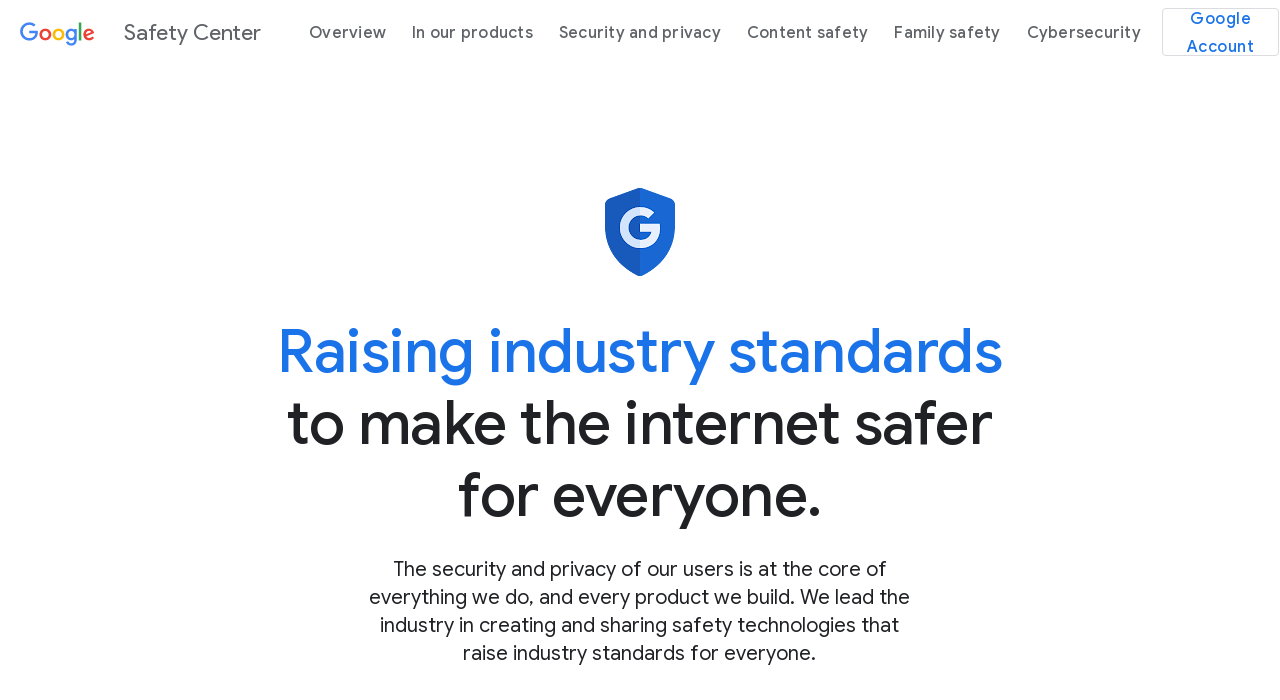

--- FILE ---
content_type: text/html
request_url: https://safety.google/intl/eng/innovation/
body_size: 11914
content:
<!DOCTYPE html>
<html lang="en"
    scs-locale="root"
    kcs-locale=""
    path="/innovation/">
  <head>
    <meta charset="utf-8">
    <meta content="initial-scale=1, minimum-scale=1, width=device-width" name="viewport">
    <title>Safety &amp; Security Technology Innovation - Google Safety Center</title>
    <meta name="referrer" content="no-referrer" />
    <meta name="description" content="We lead the industry in creating safety and security technology and innovations designed to keep our users safer online." />
    <meta property="og:description" content="We lead the industry in creating safety and security technology and innovations designed to keep our users safer online.">
    <meta property="og:title" content="Safety &amp; Security Technology Innovation - Google Safety Center">
    <meta property="og:image" content="https://lh3.googleusercontent.com/rhVodAgHnQMML99XKGl0JtSC79ggZKNhAfwyGXg9h_Rmx07FOv_a-wE0jMzv4SVH6gaolzC-3_Gm-tqolk0Y8RsjhvcAG1627zgi57CiGijXgUethGk=w1200-l80-sg-rj">
    <meta property="og:image:width" content="1200">
    <meta property="og:image:height" content="630">
    <meta property="og:type" content="website">
    <meta property="og:url" content="https://safety.google/innovation/">
    <meta name="twitter:card" content="summary_large_image">
    <meta name="twitter:site" content="@google">
    <meta name="twitter:title" content="Safety &amp; Security Technology Innovation - Google Safety Center">
    <meta name="twitter:description" content="We lead the industry in creating safety and security technology and innovations designed to keep our users safer online.">
    <meta name="twitter:image" content="https://lh3.googleusercontent.com/rhVodAgHnQMML99XKGl0JtSC79ggZKNhAfwyGXg9h_Rmx07FOv_a-wE0jMzv4SVH6gaolzC-3_Gm-tqolk0Y8RsjhvcAG1627zgi57CiGijXgUethGk=w1200-l80-sg-rj">
    <script nonce="I6fhQewbLCUPaRWBH6o9_w">
      window.dataLayer = window.dataLayer || [];
      window.dataLayer.push({
        'experiments': '',
        'originalLocation': window.location.href,
        'pagePath': window.location.pathname,
      });

      function glueCookieNotificationBarLoaded() {
        (function(w,d,s,l,i){w[l]=w[l]||[];w[l].push({'gtm.start':
        new Date().getTime(),event:'gtm.js',locale_fallback:(document.childNodes[1].attributes['scs-locale'] || {}).value});
        var f=d.getElementsByTagName(s)[0],
        j=d.createElement(s),dl=l!='dataLayer'?'&l='+l:'';j.async=true;j.src=
        'https://www.googletagmanager.com/gtm.js?id='+i+dl;f.parentNode.insertBefore(j,f);
        })(window,document,'script','dataLayer','GTM-KQZFTC9')
      }
    </script>

<link rel="canonical" href="https://safety.google/innovation/">    <link rel="preconnect" href="https://www.gstatic.com">
    <link rel="preconnect" href="https://csp.withgoogle.com">
    <link rel="preconnect" href="https://www.googletagmanager.com">
    <link rel="preconnect" href="https://fonts.googleapis.com">
    <link rel="preconnect" href="https://fonts.gstatic.com" crossorigin>
    <link rel="apple-touch-icon-precomposed" sizes="180x180" href="https://www.gstatic.com/images/branding/googleg/2x/googleg_standard_color_192dp.png">
    <link rel="icon" type="image/png" sizes="32x32" href="https://www.gstatic.com/images/branding/product/ico/googleg_standard_32dp.ico">
    <link rel="icon" type="image/png" sizes="16x16" href="https://www.gstatic.com/images/branding/product/ico/googleg_standard_16dp.ico">
    <link rel="shortcut icon" href="https://www.gstatic.com/images/branding/product/ico/googleg_alldp.ico">
    <link rel="stylesheet" href="//fonts.googleapis.com/css?family=Roboto:100,300,400,500,700|Google+Sans:400,500|Product+Sans:400&amp;lang=en&display=swap" nonce="I6fhQewbLCUPaRWBH6o9_w">
    <link href="https://www.gstatic.com/glue/cookienotificationbar/cookienotificationbar.min.css" rel="stylesheet" nonce="I6fhQewbLCUPaRWBH6o9_w">
    <link href="/static-2020/css/index.min.css?cache=ed03727" rel="stylesheet" nonce="I6fhQewbLCUPaRWBH6o9_w">
    <script src="/static-2020/js/detect.min.js?cache=722d5cb" nonce="I6fhQewbLCUPaRWBH6o9_w"></script>
<script type="application/ld+json" nonce="I6fhQewbLCUPaRWBH6o9_w">
  {"@context":"https://schema.org",
"@type":"Organization",
"logo":"https://lh3.googleusercontent.com/rhVodAgHnQMML99XKGl0JtSC79ggZKNhAfwyGXg9h_Rmx07FOv_a-wE0jMzv4SVH6gaolzC-3_Gm-tqolk0Y8RsjhvcAG1627zgi57CiGijXgUethGk",
"url":"https://safety.google/innovation/"}
</script>



    <script type="application/ld+json" nonce="I6fhQewbLCUPaRWBH6o9_w">
      {"@context":"https://schema.org",
"@type":"VideoObject",
"contentUrl":"https://www.youtube.com/watch?v=Twe0qlqyTfo",
"description":"The Advanced Protection Program is Google\u2019s strongest account security, designed to protect anyone who feels vulnerable to highly-targeted attacks. This video gives an overview of how Advanced Protection works and how it can help keep your private information safe.",
"duration":"PT1M47S",
"name":"What is Google\u2019s Advanced Protection Program?",
"thumbnailUrl":"https://lh3.googleusercontent.com/Mb0PIXQYH0oxwiEOGVuwyZGCahosPAt44IQA_wP5Jp3EfNn7Vs9x8BB5VuoG9s7kU5Qt1O5rrodIpcCLhV4J1WYt6BmLyaKaxeOI",
"uploadDate":"2018-05-31"}
    </script>
  </head>
  <body class="glue-body">
    <noscript><iframe src="https://www.googletagmanager.com/ns.html?id=GTM-KQZFTC9"
    height="0" width="0" style="display:none;visibility:hidden"></iframe></noscript>
<header class="glue-header glue-header--single"
    glue-header-options='{"drawer": "true", "stepped_nav": "true"}'>
  <div id="glue-drawer" class="glue-header__bar glue-header__bar--mobile header">
    <div class="glue-header__tier">
      <div class="glue-header__container">
        <div class="glue-header__lock-up">
          <div class="glue-header__hamburger glue-header__hamburger--first-tier">
            <div class="glue-header__hamburger-wrapper">
              <button class="glue-header__drawer-toggle-btn"
                  type="button"
                  aria-controls="glue-drawer"
                  aria-expanded="false"
                  aria-label="Open the navigation drawer">
                <svg role="presentation" aria-hidden="true" class="glue-icon glue-icon--24px">
                  <use xlink:href="/static-2020/img/glue-icons.svg?cache=8a648eb#menu"></use>
                </svg>
              </button>
            </div>
          </div>
          <div class="glue-header__logo">
            <a class="glue-header__logo-link"
                href="../"
                title="Google">
              <div class="glue-header__logo-container">
                <svg role="presentation" aria-hidden="true" class="glue-header__logo-svg">
                  <use xlink:href="/static-2020/img/glue-icons.svg?cache=8a648eb#google-color-logo"></use>
                </svg>
              </div>
              <p class="glue-header__logo--product">Safety Center</p>
            </a>
          </div>
        </div>
      </div>
    </div>
  </div>
  <div class="glue-header__bar glue-header__bar--desktop glue-header__drawer"
      role="dialog"
      tabindex="0">
    <div class="glue-header__tier">
      <div class="glue-header__container">
        <div class="glue-header__lock-up">
          <div class="glue-header__logo">
            <a class="glue-header__logo-link"
                href="../"
                title="Google"
                data-id-element="5210158144946176.a.1">
              <div class="glue-header__logo-container">
                <svg role="presentation" aria-hidden="true" class="glue-header__logo-svg">
                  <use xlink:href="/static-2020/img/glue-icons.svg?cache=8a648eb#google-color-logo"></use>
                </svg>
              </div>
              <p class="glue-header__logo--product">Safety Center</p>
            </a>
          </div>
        </div>
      </div>
      <div class="glue-header__container glue-header__container--flex-auto">
        <nav class="glue-header__link-bar">
          <ul id="list-1" class="glue-header__list glue-header__link-bar--arrow">
              <li class="glue-header__item">
                <a class="glue-header__link"
                    href="../"
                    aria-label=""
                    data-id-element="5210158144946176.a.2.1">
                  Overview
                </a>
              </li>
              <li class="glue-header__item">
                <a class="glue-header__link"
                    href="../products/"
                    aria-label=""
                    data-id-element="5210158144946176.a.2.2">
                  In our products
                </a>
              </li>
              <li class="glue-header__item">
                <a class="glue-header__link"
                    href="../security-privacy/"
                    aria-label=""
                    data-id-element="5210158144946176.a.2.3">
                  Security and privacy
                </a>
                  <ul id="list-1" class="glue-header__list glue-header__list--nested sub-nav">
                      <li class="glue-header__item">
                        <a class="glue-header__link"
                            href="../security/built-in-protection/"
                            aria-label="Built-in security"
                            data-id-element="5210158144946176.a.3.1">
                          Built-in security
                        </a>
                      </li>
                      <li class="glue-header__item">
                        <a class="glue-header__link"
                            href="../privacy/privacy-controls/"
                            aria-label="Privacy controls"
                            data-id-element="5210158144946176.a.3.2">
                          Privacy controls
                        </a>
                      </li>
                      <li class="glue-header__item">
                        <a class="glue-header__link"
                            href="../privacy/data/"
                            aria-label="Data practices"
                            data-id-element="5210158144946176.a.3.3">
                          Data practices
                        </a>
                      </li>
                      <li class="glue-header__item">
                        <a class="glue-header__link"
                            href="../security/security-tips/"
                            aria-label="Security tips"
                            data-id-element="5210158144946176.a.3.4">
                          Security tips
                        </a>
                      </li>
                      <li class="glue-header__item">
                        <a class="glue-header__link"
                            href="../privacy/ads-and-data/"
                            aria-label="Ads and data"
                            data-id-element="5210158144946176.a.3.5">
                          Ads and data
                        </a>
                      </li>
                      <li class="glue-header__item">
                        <a class="glue-header__link"
                            href="../security-privacy/scams-fraud/"
                            aria-label="Scams and fraud"
                            data-id-element="5210158144946176.a.3.6">
                          Scams and fraud
                        </a>
                      </li>
                  </ul>
              </li>
              <li class="glue-header__item">
                <a class="glue-header__link"
                    href="../content-safety/"
                    aria-label=""
                    data-id-element="5210158144946176.a.2.4">
                  Content safety
                </a>
              </li>
              <li class="glue-header__item">
                <a class="glue-header__link"
                    href="../families/"
                    aria-label=""
                    data-id-element="5210158144946176.a.2.5">
                  Family safety
                </a>
                  <ul id="list-1" class="glue-header__list glue-header__list--nested sub-nav">
                      <li class="glue-header__item">
                        <a class="glue-header__link"
                            href="../families/parental-supervision/"
                            aria-label="Parental controls"
                            data-id-element="5210158144946176.a.3.1">
                          Parental controls
                        </a>
                      </li>
                      <li class="glue-header__item">
                        <a class="glue-header__link"
                            href="../families/family-friendly-experiences/"
                            aria-label="Family-friendly experiences"
                            data-id-element="5210158144946176.a.3.2">
                          Family-friendly experiences
                        </a>
                      </li>
                  </ul>
              </li>
              <li class="glue-header__item">
                <a class="glue-header__link"
                    href="../cybersecurity-advancements/"
                    aria-label=""
                    data-id-element="5210158144946176.a.2.6">
                  Cybersecurity
                </a>
                  <ul id="list-1" class="glue-header__list glue-header__list--nested sub-nav">
                      <li class="glue-header__item">
                        <a class="glue-header__link"
                            href="../cybersecurity-advancements/saif/"
                            aria-label="Secure AI Framework"
                            data-id-element="5210158144946176.a.3.1">
                          Secure AI Framework
                        </a>
                      </li>
                  </ul>
              </li>
          </ul>
        </nav>
      </div>
      <div class="glue-header__container glue-header__container--cta">
        <div class="glue-header__cta">
            <a class="glue-button glue-button--medium-emphasis google-account-button"
                href="https://myaccount.google.com/"
                tabindex="0"
                data-id-element="5210158144946176.a.4">
              Google Account
            </a>
        </div>
      </div>
    </div>
  </div>
  <div class="glue-header__drawer-backdrop"></div>
</header>    <main>
  
  
  <div class="modular-page">

<div class="spacer-module spacer-sm7"></div>
<div class="glue-page image-module fade-in fade-in-init _image-module-leadership--gsec-logo">
  <div class="glue-grid">
    <div aria-hidden="true" class="desktop-view  glue-grid__col glue-grid__col--span-12 image-module-container image-module-container-center">
            <picture  >
    <!--[if IE 9]><video style="display: none;"><![endif]-->
      <source srcset="https://lh3.googleusercontent.com/mqwOBG0HvR8twQ9-qW277OLNlka5tNlW39Uj-ieThGWJa6Ao-FurqaWOphALzkk9bufYhz7ljK4rPBBkqQQe0Nz9hLtC7sNjyAT2R8SEVNuzvvx5hbI=w96-rp-e30, https://lh3.googleusercontent.com/mqwOBG0HvR8twQ9-qW277OLNlka5tNlW39Uj-ieThGWJa6Ao-FurqaWOphALzkk9bufYhz7ljK4rPBBkqQQe0Nz9hLtC7sNjyAT2R8SEVNuzvvx5hbI=w192-rp-e30 2x"  loading="lazy" >
    <!--[if IE 9]></video><![endif]-->
    <img src="https://lh3.googleusercontent.com/mqwOBG0HvR8twQ9-qW277OLNlka5tNlW39Uj-ieThGWJa6Ao-FurqaWOphALzkk9bufYhz7ljK4rPBBkqQQe0Nz9hLtC7sNjyAT2R8SEVNuzvvx5hbI=w96-rp-e30" class=""  loading="lazy" alt="Blue safety shield with pointed tip and Google&#39;s capital G logo in the middle">
  </picture>

    </div>
    <div aria-hidden="true" class="mobile-view  glue-grid__col glue-grid__col--span-12 image-module-container image-module-container-center">
            <picture  >
    <!--[if IE 9]><video style="display: none;"><![endif]-->
      <source srcset="https://lh3.googleusercontent.com/Z_ZUBOPZYf2R8tKs6ye5sY7ERe77ddnXIXcqD-R7ao6dJ9ldtRyo7ulzR7ptpLOUuQZcLdV-UuLZs69Npifb-_x4ZPL-VDJlymdWqyCL3abMp8avGtzb=w64-rp-e30, https://lh3.googleusercontent.com/Z_ZUBOPZYf2R8tKs6ye5sY7ERe77ddnXIXcqD-R7ao6dJ9ldtRyo7ulzR7ptpLOUuQZcLdV-UuLZs69Npifb-_x4ZPL-VDJlymdWqyCL3abMp8avGtzb=w128-rp-e30 2x"  loading="lazy" >
    <!--[if IE 9]></video><![endif]-->
    <img src="https://lh3.googleusercontent.com/Z_ZUBOPZYf2R8tKs6ye5sY7ERe77ddnXIXcqD-R7ao6dJ9ldtRyo7ulzR7ptpLOUuQZcLdV-UuLZs69Npifb-_x4ZPL-VDJlymdWqyCL3abMp8avGtzb=w64-rp-e30" class=""  loading="lazy" alt="Blue safety shield with pointed tip and Google&#39;s capital G logo in the middle">
  </picture>

    </div>
  </div>
</div>
<div class="spacer-module spacer-sm4"></div>
<section class="glue-page main-hero fade-in fade-in-init">
  <div class="glue-grid">
    <div class="grid-item glue-grid__col glue-grid__col--span-2"></div>
    <div class="grid-item glue-grid__col glue-grid__col--span-8">
      <h1 class="glue-mod-text-center glue-headline glue-headline--headline-1 hero-text orphan-joiner" aria-label="Raising industry standards to make the internet  safer for everyone." ><span>Raising industry standards</span><br> to make the internet<br>  safer for everyone.</h1>
    </div>
  </div>
    <div class="glue-grid glue-mod-spacer-3-top">
      <div class="glue-grid__col glue-grid__col--span-0-sm glue-grid__col--span-2-md glue-grid__col--span-3-lg"></div>
      <div class="subcopy glue-headline glue-grid__col--span-4-sm glue-headline--headline-5 glue-mod-text-center
          glue-grid__col glue-grid__col--span-8-md glue-grid__col--span-6-lg orphan-joiner">
        <p>The security and privacy of our users is at the core of everything we do, and every product we build. We lead the industry in creating and sharing safety technologies that raise industry standards for everyone.</p>
      </div>
    </div>
</section>
<div class="spacer-module spacer-sm7"></div>
<div class="glue-page line-separator fade-in fade-in-init">
  <div class="line glue-bg-grey-100 big" style="height: 2px"></div>
</div>
<div class="spacer-module spacer-sm7"></div>
<div class="glue-grid glue-page">
    <div
      class="grid-item glue-grid__col glue-grid__col--span-3 glue-grid__col--span-2-md">
    </div>
    <div
      class="grid-item glue-grid__col glue-grid__col--span-6 glue-grid__col--span-8-md">
      <section class="section-hero glue-rel fade-in fade-in-init _-innovation-hero-1">
        <span id="innovation-hero-1" class="anchor"></span>
        <div class="text-color-blue
        glue-mod-text-center mobile-alignment-center
        glue-headline glue-headline--headline-2
        font-weight-500 hero-text orphan-joiner" aria-label="Innovating to keep our users safer online." role='heading' aria-level='2'>Innovating to keep our<br/> <span>users safer online.</span></div>
      </section>
    </div>
</div>
<div class="spacer-module spacer-sm2"></div>
<div id="innovation-description-11" class="glue-page fade-in fade-in-init markdown-blocks">
  <div class="glue-grid">
      <div class="glue-grid__col glue-grid__col--span-3"></div>
    <div class="glue-grid__col glue-grid__col--span-6">
      <div class="module-markdown-block _module-markdown-block-6 glue-mod-text-center">
        <p class="glue-body--large glue-grey-900 orphan-joiner mobile-alignment-center" aria-label="As new threats arise and user needs evolve, we are continuously innovating to automatically protect the private information of every user, at every risk level, across all our products." >As new threats arise and user needs evolve, we are continuously innovating to automatically protect the private information of every user, at every risk level, across all our products.</p>
      </div>
    </div>
  </div>
</div>
<div class="spacer-module spacer-sm6"></div>
<section class="glue-page fade-in fade-in-init module-video _innovation-main-video">
  <div class="glue-grid">
    <div class="glue-grid__col glue-grid__col--span-1"></div>
    <div class="glue-grid__col glue-grid__col--span-10">
      <div id="innovation-main-video" class="video-container">
          <div class="play-icon"
              role="button"
              tabindex="0"
              aria-label="Play video">
            <img alt="" src="/static-2020/img/play.svg?cache=f1ddcf6" loading="lazy"/>
          </div>
            <picture class="video-overlay" >
    <!--[if IE 9]><video style="display: none;"><![endif]-->
      <source srcset="https://lh3.googleusercontent.com/Mb0PIXQYH0oxwiEOGVuwyZGCahosPAt44IQA_wP5Jp3EfNn7Vs9x8BB5VuoG9s7kU5Qt1O5rrodIpcCLhV4J1WYt6BmLyaKaxeOI=w2588-e30, https://lh3.googleusercontent.com/Mb0PIXQYH0oxwiEOGVuwyZGCahosPAt44IQA_wP5Jp3EfNn7Vs9x8BB5VuoG9s7kU5Qt1O5rrodIpcCLhV4J1WYt6BmLyaKaxeOI=w5176-e30 2x"  loading="lazy" >
    <!--[if IE 9]></video><![endif]-->
    <img src="https://lh3.googleusercontent.com/Mb0PIXQYH0oxwiEOGVuwyZGCahosPAt44IQA_wP5Jp3EfNn7Vs9x8BB5VuoG9s7kU5Qt1O5rrodIpcCLhV4J1WYt6BmLyaKaxeOI=w2588-e30" class=""  loading="lazy" alt="A playable video about Google&#39;s Advance Protection Program">
  </picture>

        <div class="proportional-video">
          <div class="inner-container">
            <div class="video-player" data-video-id="Twe0qlqyTfo"></div>
          </div>
        </div>
      </div>
    </div>
  </div>
</section>
<div class="spacer-module spacer-sm5"></div>
<div id="innovation-eyebrow-advanced-protection-program" class="glue-page fade-in fade-in-init markdown-blocks">
  <div class="glue-grid">
      <div class="glue-grid__col glue-grid__col--span-3"></div>
    <div class="glue-grid__col glue-grid__col--span-6">
      <div class="module-markdown-block _module-markdown-block-6 glue-mod-text-center">
        <p class="glue-eyebrow glue-blue-900 orphan-joiner mobile-alignment-center" aria-label="Advanced Protection Program" >Advanced Protection Program</p>
      </div>
    </div>
  </div>
</div>
<div class="spacer-module spacer-sm1"></div>
<div class="glue-grid glue-page">
    <div
      class="grid-item glue-grid__col glue-grid__col--span-3 glue-grid__col--span-2-md">
    </div>
    <div
      class="grid-item glue-grid__col glue-grid__col--span-6 glue-grid__col--span-8-md">
      <section class="section-hero glue-rel fade-in fade-in-init _-innovation-hero-2">
        <span id="innovation-hero-2" class="anchor"></span>
        <div class="text-color-blue
        glue-mod-text-center mobile-alignment-center
        glue-headline glue-headline--headline-4
        font-weight-500 hero-text orphan-joiner" aria-label="Google’s strongest security,  for those who need it most" role='heading' aria-level='4'>Google’s strongest security,<br/>  for those who need it most</div>
      </section>
    </div>
</div>
<div class="spacer-module spacer-sm2"></div>
<div id="innovation-description-21" class="glue-page fade-in fade-in-init markdown-blocks">
  <div class="glue-grid">
      <div class="glue-grid__col glue-grid__col--span-3"></div>
    <div class="glue-grid__col glue-grid__col--span-6">
      <div class="module-markdown-block _module-markdown-block-6 glue-mod-text-center">
        <p class="glue-body glue-grey-700 orphan-joiner mobile-alignment-center" aria-label="The Advanced Protection Program is Google's strongest account security offering and the industry’s first free of cost program designed to safeguard the personal and enterprise Google Accounts of those at higher risk of targeted online attacks – like policymakers, campaign teams, journalists, activists, and business leaders. The program provides comprehensive account security against a wide range of threats and continuously evolves to add new protections." >The Advanced Protection Program is Google's strongest account security offering and the industry’s first free of cost program designed to safeguard the personal and enterprise Google Accounts of those at higher risk of targeted online attacks – like policymakers, campaign teams, journalists, activists, and business leaders. The program provides comprehensive account security against a wide range of threats and continuously evolves to add new protections.</p>
      </div>
    </div>
  </div>
</div>
<div class="spacer-module spacer-sm2"></div>
<section class="call-to-actions glue-page glue-mod-text-center">
  <a class="glue-button glue-button--medium-emphasis glue-button--icon-right "
      href="https://landing.google.com/advancedprotection/"
      aria-label="Explore Advanced Protection"
      data-id-element="/innovation/.5740209627725824.a">
    Explore Advanced Protection
      <svg class="glue-icon" role="presentation" aria-hidden="true">
        <use xlink:href="/static-2020/img/glue-icons.svg?cache=8a648eb#open-in-new"></use>
      </svg>
  </a>
</section>
<div class="spacer-module spacer-sm6"></div>
<div class="glue-page glue-grid feature-list-with-animations _data-minimization fade-in fade-in-init"
>
  <div class="glue-grid__col glue-grid__col--span-1 glue-grid__col--span-0-md glue-mod-order-1-md"></div>
  <div class="asset-container glue-grid__col glue-grid__col--span-5 glue-grid__col--span-6-md glue-mod-order-2-md"
      aria-label="Google Account mobile menu showing auto-delete settings changing from 3 months to 18 months"
      role="application">
      <div class="video-container">
        <video class=""
            style="border-radius: 0px"
 loop             disableRemotePlayback
            autoplay
            muted
            playsinline>
          <source src="https://kstatic.googleusercontent.com/files/98ea76aa66cc546c302eeaef21141bc2a40dd60d27e4400aae7f0869de4ff73fdd5c0bf3266821e66dba67d56f782879b89c1b74d1962e57907594307953a0b9" alt="" type="video/mp4">
        </video>
        <div class="play-pause-button" focusable="false">
          <button class="play hidden" aria-label="Play video">
            <svg role="presentation" aria-hidden="true" focusable="false">
              <use xlink:href="/static-2020/img/glue-icons.svg?cache=8a648eb#play-button"></use>
            </svg>
          </button>
          <button class="pause" aria-label="Pause video">
            <svg role="presentation" aria-hidden="true" focusable="false">
              <use xlink:href="/static-2020/img/glue-icons.svg?cache=8a648eb#pause-button"></use>
            </svg>
          </button>
        </div>
      </div>
  </div>
  <div class="glue-grid__col glue-grid__col--span-5 glue-grid__col--span-6-md glue-mod-order-3-md">
    <div class="center-content">
      <h3 class="mobile-left glue-eyebrow eyebrow">
        
        DATA MINIMIZATION
      </h3>
      <h4 class="mobile-left glue-headline glue-headline--headline-4
          title orphan-joiner ">
        Limiting the personal information that is used and saved
      </h4>
      <div class="mobile-left text-description glue-grey-700">
        <p>We believe that products should keep your information for only as long as it’s useful and helpful to you – whether that’s being able to find your favorite destinations in Maps or getting recommendations for what to watch on YouTube. 
<br/>
<br/>
The first time you turn on Location History – which is off by default – your auto-delete option will be set to 18 months by default. Web &amp; App Activity auto-delete will also default to 18 months for new accounts. This means your activity data will be automatically and continuously deleted after 18 months, rather than kept until you choose to delete it. You can always turn these settings off or change your auto-delete setting at any time.</p>
      </div>
        <div class="mobile-left glue-mod-spacer-3-top">
          <a class="glue-button glue-button--medium-emphasis main-cta "
              href="https://blog.google/technology/safety-security/keeping-private-information-private/amp/"
              aria-label="Learn about our privacy innovations"
              data-id-element="/innovation/.5802801687691264.a">
            <span>Learn more</span>
              <svg role="presentation" aria-hidden="true" class="glue-icon glue-icon--24px glue-icon--social">
                <use xlink:href="/static-2020/img/glue-icons.svg?cache=8a648eb#open-in-new"></use>
              </svg>
          </a>
        </div>
    </div>
  </div>
</div>
<div class="spacer-module spacer-sm6"></div>
<div class="glue-page glue-grid feature-list-with-animations _ fade-in fade-in-init"
>
  <div class="glue-grid__col glue-grid__col--span-1 glue-grid__col--span-0-md glue-mod-order-1-md"></div>
  <div class="asset-container glue-grid__col glue-grid__col--span-5 glue-grid__col--span-6-md glue-mod-order-3-md"
      aria-label="A phone featuring someone texting &#34;he&#34; and Google auto-predicting &#34;Hey&#34;"
      role="figure">
      <div style="border-radius: 0px">
          <picture  >
    <!--[if IE 9]><video style="display: none;"><![endif]-->
      <source srcset="https://lh3.googleusercontent.com/dCUqVwV5szyVDwmGISpuiiuyrOThErBT5gzG9yDxthYvBQAkTEusxkeAtUSQb5hH-WcPTBzxC-bnmfEC9mkh5gBf_mWo4gB2-rsU=w500-rp-e30, https://lh3.googleusercontent.com/dCUqVwV5szyVDwmGISpuiiuyrOThErBT5gzG9yDxthYvBQAkTEusxkeAtUSQb5hH-WcPTBzxC-bnmfEC9mkh5gBf_mWo4gB2-rsU=w1000-rp-e30 2x"  loading="lazy" >
    <!--[if IE 9]></video><![endif]-->
    <img src="https://lh3.googleusercontent.com/dCUqVwV5szyVDwmGISpuiiuyrOThErBT5gzG9yDxthYvBQAkTEusxkeAtUSQb5hH-WcPTBzxC-bnmfEC9mkh5gBf_mWo4gB2-rsU=w500-rp-e30" class="image-content"  loading="lazy" alt="A phone featuring someone texting &#34;he&#34; and Google auto-predicting &#34;Hey&#34;">
  </picture>

      </div>
  </div>
  <div class="glue-grid__col glue-grid__col--span-5 glue-grid__col--span-6-md glue-mod-order-2-md">
    <div class="center-content">
      <h3 class="mobile-left glue-eyebrow eyebrow">
        
        Federated Learning
      </h3>
      <h4 class="mobile-left glue-headline glue-headline--headline-4
          title orphan-joiner ">
        Building helpful products with less data
      </h4>
      <div class="mobile-left text-description glue-grey-700">
        <p>Federated learning is a data minimization technology pioneered at Google that brings machine learning (ML) intelligence right to your device. This new approach combines anonymized information from different devices to train ML models. Federated learning helps preserve your privacy by keeping as much personal information on your device as possible.</p>
      </div>
    </div>
  </div>
</div>
<div class="spacer-module spacer-sm6"></div>
<div class="glue-page glue-grid feature-list-with-animations _ fade-in fade-in-init"
>
  <div class="glue-grid__col glue-grid__col--span-1 glue-grid__col--span-0-md glue-mod-order-1-md"></div>
  <div class="asset-container glue-grid__col glue-grid__col--span-5 glue-grid__col--span-6-md glue-mod-order-2-md"
      aria-label="A phone featuring a graph of when a restaurant is busy driven by anonymized data"
      role="application">
      <div class="video-container">
        <video class=""
            style="border-radius: 0px"
 loop             disableRemotePlayback
            autoplay
            muted
            playsinline>
          <source src="https://kstatic.googleusercontent.com/files/56bc05112d9997739e44645920023168f2736c585676347599d597c946ecca35c3948cf0f1b71b5169bcc22330bdbb9dcfe7c6499490362ac174c244a13426fa" alt="" type="video/mp4">
        </video>
        <div class="play-pause-button" focusable="false">
          <button class="play hidden" aria-label="Play video">
            <svg role="presentation" aria-hidden="true" focusable="false">
              <use xlink:href="/static-2020/img/glue-icons.svg?cache=8a648eb#play-button"></use>
            </svg>
          </button>
          <button class="pause" aria-label="Pause video">
            <svg role="presentation" aria-hidden="true" focusable="false">
              <use xlink:href="/static-2020/img/glue-icons.svg?cache=8a648eb#pause-button"></use>
            </svg>
          </button>
        </div>
      </div>
  </div>
  <div class="glue-grid__col glue-grid__col--span-5 glue-grid__col--span-6-md glue-mod-order-3-md">
    <div class="center-content">
      <h3 class="mobile-left glue-eyebrow eyebrow">
        
        Anonymization
      </h3>
      <h4 class="mobile-left glue-headline glue-headline--headline-4
          title orphan-joiner ">
        Strengthening privacy protections through anonymization
      </h4>
      <div class="mobile-left text-description glue-grey-700">
        <p>We use leading <a href="https://policies.google.com/technologies/anonymization?hl=en-US" aria-label="Learn how Google anonymizes data">anonymization techniques</a> to protect your data while making our services work better for you. For example, we aggregate data from millions of users and anonymize it so you can see how busy a place will be before you get there.</p>
      </div>
    </div>
  </div>
</div>
<div class="spacer-module spacer-sm6"></div>
<div id="enhanced-safe-browsing" class="glue-page fade-in fade-in-init markdown-blocks">
  <div class="glue-grid">
      <div class="glue-grid__col glue-grid__col--span-3"></div>
    <div class="glue-grid__col glue-grid__col--span-6">
      <div class="module-markdown-block _module-markdown-block-6 glue-mod-text-center">
        <p class="glue-eyebrow glue-blue-900 orphan-joiner mobile-alignment-left" aria-label="Enhanced safe browsing" >Enhanced safe browsing</p>
      </div>
    </div>
  </div>
</div>
<div class="spacer-module spacer-sm1"></div>
<div class="glue-grid glue-page">
    <div
      class="grid-item glue-grid__col glue-grid__col--span-3 glue-grid__col--span-2-md">
    </div>
    <div
      class="grid-item glue-grid__col glue-grid__col--span-6 glue-grid__col--span-8-md">
      <section class="section-hero glue-rel fade-in fade-in-init _-innovation-hero-3">
        <span id="innovation-hero-3" class="anchor"></span>
        <div class="text-color-blue
        glue-mod-text-center mobile-alignment-left
        glue-headline glue-headline--headline-4
        font-weight-500 hero-text orphan-joiner" aria-label="Protecting you while you browse" role='heading' aria-level='4'>Protecting you while you browse</div>
      </section>
    </div>
</div>
<div class="spacer-module spacer-sm2"></div>
<div id="innovation-description-31" class="glue-page fade-in fade-in-init markdown-blocks">
  <div class="glue-grid">
      <div class="glue-grid__col glue-grid__col--span-3"></div>
    <div class="glue-grid__col glue-grid__col--span-6">
      <div class="module-markdown-block _module-markdown-block-6 glue-mod-text-center">
        <p class="glue-body glue-grey-700 orphan-joiner mobile-alignment-left" aria-label="Enhanced Safe Browsing goes beyond our existing Safe Browsing protections to be more proactive and tailored to your individual needs. For those who choose to enable Enhanced Safe Browsing in Chrome, Google will automatically evaluate a holistic view of threats you encounter on the web and attacks against your Google Account to provide more proactive and tailored protections from phishing, malware, and other web-based threats. Learn more about Enhanced Safe Browsing." >Enhanced Safe Browsing goes beyond our existing Safe Browsing protections to be more proactive and tailored to your individual needs. For those who choose to enable Enhanced Safe Browsing in Chrome, Google will automatically evaluate a holistic view of threats you encounter on the web and attacks against your Google Account to provide more proactive and tailored protections from phishing, malware, and other web-based threats. Learn more about <a href="https://support.google.com/chrome/answer/9890866?hl=en" aria-label="Learn more about enhanced safe browsing">Enhanced Safe Browsing.</a></p>
      </div>
    </div>
  </div>
</div>
<div class="spacer-module spacer-sm7"></div>
<div class="glue-page line-separator fade-in fade-in-init">
  <div class="line glue-bg-grey-100 big" style="height: 2px"></div>
</div>
<div class="spacer-module spacer-sm7"></div>
<div class="glue-grid glue-page">
    <div
      class="grid-item glue-grid__col glue-grid__col--span-3 glue-grid__col--span-2-md">
    </div>
    <div
      class="grid-item glue-grid__col glue-grid__col--span-6 glue-grid__col--span-8-md">
      <section class="section-hero glue-rel fade-in fade-in-init _-innovation-hero-4">
        <span id="innovation-hero-4" class="anchor"></span>
        <div class="text-color-blue
        glue-mod-text-center mobile-alignment-center
        glue-headline glue-headline--headline-2
        font-weight-500 hero-text " aria-label="Keeping everyone  safer online through collaboration." role='heading' aria-level='2'><span>Keeping everyone<br/>  safer online</span> through collaboration.</div>
      </section>
    </div>
</div>
<div class="spacer-module spacer-sm2"></div>
<div id="innovation-description-41" class="glue-page fade-in fade-in-init markdown-blocks">
  <div class="glue-grid">
      <div class="glue-grid__col glue-grid__col--span-3"></div>
    <div class="glue-grid__col glue-grid__col--span-6">
      <div class="module-markdown-block _module-markdown-block-6 glue-mod-text-center">
        <p class="glue-body--large glue-grey-900 orphan-joiner mobile-alignment-center" aria-label="We’re committed to making the web a safer place for all. To help do this, we open-source many of our technologies and make our resources accessible to developers and organizations." >We’re committed to making the web a safer place for all. To help do this, we open-source many of our technologies and make our resources accessible to developers and organizations.</p>
      </div>
    </div>
  </div>
</div>
<div class="spacer-module spacer-sm5"></div>
<div class="glue-page glue-grid feature-list-with-animations _HTTPS-encryption-ttl fade-in fade-in-init"
>
  <div class="glue-grid__col glue-grid__col--span-1 glue-grid__col--span-0-md glue-mod-order-1-md"></div>
  <div class="asset-container glue-grid__col glue-grid__col--span-5 glue-grid__col--span-6-md glue-mod-order-3-md"
      aria-label="A phone featuring a notification that a connection is not secure"
      role="figure">
      <div style="border-radius: 0px">
          <picture  >
    <!--[if IE 9]><video style="display: none;"><![endif]-->
      <source srcset="https://lh3.googleusercontent.com/2XsiEa8-b3gLjE6ww5s7g4e6pW2okeRy9OMG7iHidQMWMQ19BAkvirO9HK7KpXIA5HKRpt4c6qg1wSaoI3MZ7AMuJrsAhNJn56WE=w500-rp-e30, https://lh3.googleusercontent.com/2XsiEa8-b3gLjE6ww5s7g4e6pW2okeRy9OMG7iHidQMWMQ19BAkvirO9HK7KpXIA5HKRpt4c6qg1wSaoI3MZ7AMuJrsAhNJn56WE=w1000-rp-e30 2x"  loading="lazy" >
    <!--[if IE 9]></video><![endif]-->
    <img src="https://lh3.googleusercontent.com/2XsiEa8-b3gLjE6ww5s7g4e6pW2okeRy9OMG7iHidQMWMQ19BAkvirO9HK7KpXIA5HKRpt4c6qg1wSaoI3MZ7AMuJrsAhNJn56WE=w500-rp-e30" class="image-content"  loading="lazy" alt="A phone featuring a notification that a connection is not secure">
  </picture>

      </div>
  </div>
  <div class="glue-grid__col glue-grid__col--span-5 glue-grid__col--span-6-md glue-mod-order-2-md">
    <div class="center-content">
      <h3 class="mobile-left glue-eyebrow eyebrow">
        
        HTTPS encryption
      </h3>
      <h4 class="mobile-left glue-headline glue-headline--headline-4
          title orphan-joiner ">
        Helping secure sites across the  web through encryption
      </h4>
      <div class="mobile-left text-description glue-grey-700">
        <p>Backing our services with HTTPS encryption ensures you can securely connect to sites and enter your private information like credit card numbers without anyone intercepting your information. We’ll continue investing to make sure our sites and services provide modern HTTPS by default, and we’ll help the rest of the web make the move to HTTPS too by providing tools and resources to all developers.</p>
      </div>
    </div>
  </div>
</div>
<div class="spacer-module spacer-sm6"></div>
<div class="glue-page glue-grid feature-list-with-animations _ fade-in fade-in-init"
>
  <div class="glue-grid__col glue-grid__col--span-1 glue-grid__col--span-0-md glue-mod-order-1-md"></div>
  <div class="asset-container glue-grid__col glue-grid__col--span-5 glue-grid__col--span-6-md glue-mod-order-2-md"
      aria-label="A phone featuring a warning notification from Google Chrome about a deceptive website"
      role="figure">
      <div style="border-radius: 0px">
          <picture  >
    <!--[if IE 9]><video style="display: none;"><![endif]-->
      <source srcset="https://lh3.googleusercontent.com/LVcHWxXkp6Z5bt11Q0CAVqPjeQi9eBwZRWdetWClORLd0Z1kzfkEQvMCDZkpCqWr3T46rgY00h07P6FxfNuNbnQtXUed2LzcbKSL5Sw=w500-rp-e30, https://lh3.googleusercontent.com/LVcHWxXkp6Z5bt11Q0CAVqPjeQi9eBwZRWdetWClORLd0Z1kzfkEQvMCDZkpCqWr3T46rgY00h07P6FxfNuNbnQtXUed2LzcbKSL5Sw=w1000-rp-e30 2x"  loading="lazy" >
    <!--[if IE 9]></video><![endif]-->
    <img src="https://lh3.googleusercontent.com/LVcHWxXkp6Z5bt11Q0CAVqPjeQi9eBwZRWdetWClORLd0Z1kzfkEQvMCDZkpCqWr3T46rgY00h07P6FxfNuNbnQtXUed2LzcbKSL5Sw=w500-rp-e30" class="image-content"  loading="lazy" alt="A phone featuring a warning notification from Google Chrome about a deceptive website">
  </picture>

      </div>
  </div>
  <div class="glue-grid__col glue-grid__col--span-5 glue-grid__col--span-6-md glue-mod-order-3-md">
    <div class="center-content">
      <h3 class="mobile-left glue-eyebrow eyebrow">
        
        Safe Browsing
      </h3>
      <h4 class="mobile-left glue-headline glue-headline--headline-4
          title orphan-joiner ">
        Protecting you from risky sites,  apps, and ads across the web
      </h4>
      <div class="mobile-left text-description glue-grey-700">
        <p>We built our Safe Browsing technology to protect web users from malware and phishing attempts by alerting users when they try to visit dangerous websites. Safe Browsing protects more than just Chrome users – to make the internet safer for everyone, we made this technology available free of cost for other companies to use in their browsers, including Apple’s Safari and Mozilla’s Firefox. Today, more than 4 billion devices are protected by Safe Browsing. We also alert website owners when their sites have security flaws and offer free of charge tools to help them quickly fix problems.</p>
      </div>
    </div>
  </div>
</div>
<div class="spacer-module spacer-sm6"></div>
<div class="glue-page glue-grid feature-list-with-animations _ fade-in fade-in-init"
>
  <div class="glue-grid__col glue-grid__col--span-1 glue-grid__col--span-0-md glue-mod-order-1-md"></div>
  <div class="asset-container glue-grid__col glue-grid__col--span-5 glue-grid__col--span-6-md glue-mod-order-3-md"
      aria-label="A phone showing various representations of Covid-19 statistics"
      role="figure">
      <div style="border-radius: 0px">
          <picture  >
    <!--[if IE 9]><video style="display: none;"><![endif]-->
      <source srcset="https://lh3.googleusercontent.com/zu1_qHvp5cdtB-uvSM4zV_DE3jr2JrtEq2d12bzDKePILF-KVxHmEdUeOJRh4ROSGGIoF0FrxkaURsh5m1zpcoYA1-xD-pRrrK_l7nU=w500-rp-e30, https://lh3.googleusercontent.com/zu1_qHvp5cdtB-uvSM4zV_DE3jr2JrtEq2d12bzDKePILF-KVxHmEdUeOJRh4ROSGGIoF0FrxkaURsh5m1zpcoYA1-xD-pRrrK_l7nU=w1000-rp-e30 2x"  loading="lazy" >
    <!--[if IE 9]></video><![endif]-->
    <img src="https://lh3.googleusercontent.com/zu1_qHvp5cdtB-uvSM4zV_DE3jr2JrtEq2d12bzDKePILF-KVxHmEdUeOJRh4ROSGGIoF0FrxkaURsh5m1zpcoYA1-xD-pRrrK_l7nU=w500-rp-e30" class="image-content"  loading="lazy" alt="A phone showing various representations of Covid-19 statistics">
  </picture>

      </div>
        <p class="glue-caption glue-mod-spacer-2-top glue-mod-text-center">Google&#39;s COVID-19 Community Mobility Reports use world-class anonymization technology, including differential privacy, to keep user data private, safe, and secure.</p>
  </div>
  <div class="glue-grid__col glue-grid__col--span-5 glue-grid__col--span-6-md glue-mod-order-2-md">
    <div class="center-content">
      <h3 class="mobile-left glue-eyebrow eyebrow">
        
        open-source privacy technologies
      </h3>
      <h4 class="mobile-left glue-headline glue-headline--headline-4
          title orphan-joiner ">
        Sharing our privacy protections  and innovations
      </h4>
      <div class="mobile-left text-description glue-grey-700">
        <p>We are committed to constantly improving the privacy protections we offer and sharing these advancements with others. That’s why we open-source our advanced anonymization and data minimization technologies, like differential privacy, federated learning, and Private Join and Compute. It’s our hope that these open-source tools help produce insights that benefit everyone while still protecting individual privacy.</p>
      </div>
    </div>
  </div>
</div>
<div class="spacer-module spacer-sm6"></div>
<div class="glue-page glue-grid two-column-markdown-blocks glue-mod-spacer-3-top">
  <div class="glue-grid__col glue-grid__col--span-1"></div>
  <div class="glue-grid__col glue-grid__col--span-5 glue-body glue-grey-700">
    <div class="glue-eyebrow glue-blue-900 glue-mod-spacer-2-bottom">Cross-account protection</div>

<div class="glue-grey-900 glue-headline glue-headline--headline-4 glue-mod-spacer-2-bottom" style="font-weight: 500">Extending security protections beyond your Google Account</div>

<p>Cross-Account Protection extends the security protections that we have in your Google Account to the apps and sites that you sign in to with Google Sign-In. When apps and sites have implemented Cross-Account Protection, we’re able to send information about security events – an account hijacking, for instance – to them so they can protect you, too. To develop this leading technology, we worked with other major technology companies and the standards community to make it easy for all apps to implement.</p>
  </div>
  <div class="mobile-spacer glue-mod-spacer-6-top"></div>
  <div class="glue-grid__col glue-grid__col--span-5 glue-body glue-grey-700">
    <div class="glue-eyebrow glue-blue-900 glue-mod-spacer-2-bottom">Vulnerability rewards</div>

<div class="glue-grey-900 glue-headline glue-headline--headline-4 glue-mod-spacer-2-bottom" style="font-weight: 500">Incentivizing industry partners to uncover security vulnerabilities</div>

<p>At Google, we pioneered vulnerability reward programs that pay independent researchers to find vulnerabilities in our services. 
To reward all the cutting-edge external contributions that help us keep our users safe, we award millions of dollars in research grants and bug bounties every year. We currently offer vulnerability rewards for many of our products, including Chrome and Android.</p>
<p>In addition to engaging independent researchers, we also have an internal team of engineers, called Project Zero, that tracks down 
and addresses security flaws in software used across the internet.</p>
  </div>
</div>
<div class="spacer-module spacer-sm6"></div>
<div class="glue-page glue-grid two-column-markdown-blocks glue-mod-spacer-3-top">
  <div class="glue-grid__col glue-grid__col--span-1"></div>
  <div class="glue-grid__col glue-grid__col--span-5 glue-body glue-grey-700">
    <div class="glue-eyebrow glue-blue-900 glue-mod-spacer-2-bottom">Authentication standards</div>

<div class="glue-grey-900 glue-headline glue-headline--headline-4 glue-mod-spacer-2-bottom" style="font-weight: 500">Elevating authentication standards to keep you secure</div>

<p>We’ve always been at the forefront of co-creating or adopting the strongest possible sign-in and authentication standards on the web. We collaborate across the industry and share technology by developing centralized web standards. One such partnership with the nonprofit organization FIDO Alliance worked to set and deploy new industry standards for users, companies, and their employees to use, ensuring secure account access for everyone.</p>
  </div>
  <div class="mobile-spacer glue-mod-spacer-6-top"></div>
  <div class="glue-grid__col glue-grid__col--span-5 glue-body glue-grey-700">
    <div class="glue-eyebrow glue-blue-900 glue-mod-spacer-2-bottom">Open-source security</div>

<div class="glue-grey-900 glue-headline glue-headline--headline-4 glue-mod-spacer-2-bottom" style="font-weight: 500">Making security tools available to developers so they can help prevent security risks</div>

<p>We share our security technology whenever we believe it can provide value for others. For example, we make our <a href="https://cloud.google.com/security-command-center/docs/concepts-web-security-scanner-overview" aria-label="Learn more about Google Cloud Web Security Scanner">Google Cloud Web Security Scanner</a> available free of charge to developers so they can scan and analyze their web applications for security vulnerabilities. We’ve contributed multiple security tools, developed internally, as open-source projects for others to use.</p>
  </div>
</div>
<div class="spacer-module spacer-sm7"></div>
<div class="glue-page image-module fade-in fade-in-init _image-module-leadership--innovation-image">
  <div class="glue-grid">
      <div class="glue-grid__col glue-grid__col--span-1"></div>
    <div aria-hidden="true" class="desktop-view  glue-grid__col glue-grid__col--span-10 image-module-container image-module-container-center">
            <picture  >
    <!--[if IE 9]><video style="display: none;"><![endif]-->
      <source srcset="https://lh3.googleusercontent.com/oe1IZS9rzljqgNudkV4UDVc7BQToLVbQ23vsCph0gCoAbnO5DG-TsbUrR9NRtp6_y05xvf0KGqlNmBccRIDJngvg3g3G2awnxa0H=w1066-rp-e30, https://lh3.googleusercontent.com/oe1IZS9rzljqgNudkV4UDVc7BQToLVbQ23vsCph0gCoAbnO5DG-TsbUrR9NRtp6_y05xvf0KGqlNmBccRIDJngvg3g3G2awnxa0H=w2132-rp-e30 2x"  loading="lazy" >
    <!--[if IE 9]></video><![endif]-->
    <img src="https://lh3.googleusercontent.com/oe1IZS9rzljqgNudkV4UDVc7BQToLVbQ23vsCph0gCoAbnO5DG-TsbUrR9NRtp6_y05xvf0KGqlNmBccRIDJngvg3g3G2awnxa0H=w1066-rp-e30" class=""  loading="lazy" alt="">
  </picture>

    </div>
    <div aria-hidden="true" class="mobile-view  glue-grid__col glue-grid__col--span-10 image-module-container image-module-container-center">
            <picture  >
    <!--[if IE 9]><video style="display: none;"><![endif]-->
      <source srcset="https://lh3.googleusercontent.com/oe1IZS9rzljqgNudkV4UDVc7BQToLVbQ23vsCph0gCoAbnO5DG-TsbUrR9NRtp6_y05xvf0KGqlNmBccRIDJngvg3g3G2awnxa0H=w1066-rp-e30, https://lh3.googleusercontent.com/oe1IZS9rzljqgNudkV4UDVc7BQToLVbQ23vsCph0gCoAbnO5DG-TsbUrR9NRtp6_y05xvf0KGqlNmBccRIDJngvg3g3G2awnxa0H=w2132-rp-e30 2x"  loading="lazy" >
    <!--[if IE 9]></video><![endif]-->
    <img src="https://lh3.googleusercontent.com/oe1IZS9rzljqgNudkV4UDVc7BQToLVbQ23vsCph0gCoAbnO5DG-TsbUrR9NRtp6_y05xvf0KGqlNmBccRIDJngvg3g3G2awnxa0H=w1066-rp-e30" class=""  loading="lazy" alt="">
  </picture>

    </div>
  </div>
</div>
<div class="spacer-module spacer-sm3"></div>
<div id="innovation-Image-caption" class="glue-page fade-in fade-in-init markdown-blocks">
  <div class="glue-grid">
      <div class="glue-grid__col glue-grid__col--span-4"></div>
    <div class="glue-grid__col glue-grid__col--span-4">
      <div class="module-markdown-block _module-markdown-block-4 glue-mod-text-center">
        <p class="glue-caption glue-grey-700 orphan-joiner mobile-alignment-center" aria-label="Google Trust & Safety experts share privacy and security tips at Federal Triangle in Washington, DC." >Google Trust & Safety experts share privacy and security tips at Federal Triangle in Washington, DC.</p>
      </div>
    </div>
  </div>
</div>
<div class="spacer-module spacer-sm6"></div>
<div class="glue-page glue-grid two-column-markdown-blocks glue-mod-spacer-3-top">
  <div class="glue-grid__col glue-grid__col--span-1"></div>
  <div class="glue-grid__col glue-grid__col--span-5 glue-body glue-grey-700">
    <div class="glue-eyebrow glue-blue-900 glue-mod-spacer-2-bottom">Online safety training</div>

<div class="glue-grey-900 glue-headline glue-headline--headline-4 glue-mod-spacer-2-bottom" style="font-weight: 500">Providing outreach and online safety training to bring better security to all</div>

<p>We provide educational materials, training, and tools to help people around the world learn how to stay safe online. Our outreach team annually reaches more than 100 million people – including educators, students, parents, the elderly, and persons with disabilities – with online safety resources and training.</p>
  </div>
  <div class="mobile-spacer glue-mod-spacer-6-top"></div>
  <div class="glue-grid__col glue-grid__col--span-5 glue-body glue-grey-700">
    <div class="glue-eyebrow glue-blue-900 glue-mod-spacer-2-bottom">Project shield</div>

<div class="glue-grey-900 glue-headline glue-headline--headline-4 glue-mod-spacer-2-bottom" style="font-weight: 500">Protecting news websites from being shut down</div>

<p>Project Shield is a service that uses our security technology to help protect news, human rights organizations, election sites, political organizations, and campaigns and candidates from distributed denial-of-service (DDoS) attacks. These attacks are attempts to take websites down and prevent users from accessing vital information by overwhelming them with fake traffic. No matter the size of the website or the size of the attack, Project Shield is always free of charge.</p>
  </div>
</div>
<div class="spacer-module spacer-sm6"></div>
<div class="glue-page glue-grid two-column-markdown-blocks glue-mod-spacer-3-top">
  <div class="glue-grid__col glue-grid__col--span-1"></div>
  <div class="glue-grid__col glue-grid__col--span-5 glue-body glue-grey-700">
    <div class="glue-eyebrow glue-blue-900 glue-mod-spacer-2-bottom">Data portability</div>

<div class="glue-grey-900 glue-headline glue-headline--headline-4 glue-mod-spacer-2-bottom" style="font-weight: 500">Leading privacy and security innovations in data portability</div>

<p>We launched an open-source data portability platform and continue to collaborate with companies like Apple, Microsoft, Facebook, and Twitter to help people move their data across the web and easily try new online service providers.</p>
  </div>
  <div class="mobile-spacer glue-mod-spacer-6-top"></div>
  <div class="glue-grid__col glue-grid__col--span-5 glue-body glue-grey-700">
    <div class="glue-eyebrow glue-blue-900 glue-mod-spacer-2-bottom">Privacy collaboration</div>

<div class="glue-grey-900 glue-headline glue-headline--headline-4 glue-mod-spacer-2-bottom" style="font-weight: 500">Building a more private web for everyone</div>

<p>We are committed to creating collaborative spaces like Privacy Sandbox and working with the web community to develop a set
 of open standards that protect user privacy while still supporting free, accessible content across the web. By sharing our resources and platforms, we hope to encourage progress toward a more 
private web.</p>
  </div>
</div>
<div class="modules-container " data-id-element="/innovation/.innovation-covid-text">

<div class="spacer-module spacer-sm6"></div>
<div id="contact-tracing" class="glue-page fade-in fade-in-init markdown-blocks">
  <div class="glue-grid">
      <div class="glue-grid__col glue-grid__col--span-3"></div>
    <div class="glue-grid__col glue-grid__col--span-6">
      <div class="module-markdown-block _module-markdown-block-6 glue-mod-text-center">
        <p class="glue-eyebrow glue-blue-900 orphan-joiner mobile-alignment-left" aria-label="Contact tracing" >Contact tracing</p>
      </div>
    </div>
  </div>
</div>
<div class="spacer-module spacer-sm1"></div>
<div class="glue-grid glue-page">
    <div
      class="grid-item glue-grid__col glue-grid__col--span-3 glue-grid__col--span-2-md">
    </div>
    <div
      class="grid-item glue-grid__col glue-grid__col--span-6 glue-grid__col--span-8-md">
      <section class="section-hero glue-rel fade-in fade-in-init _-innovation-hero-5">
        <span id="innovation-hero-5" class="anchor"></span>
        <div class="text-color-blue
        glue-mod-text-center mobile-alignment-left
        glue-headline glue-headline--headline-4
        font-weight-500 hero-text orphan-joiner" aria-label="Guarding user privacy while helping public health authorities fight COVID-19" role='heading' aria-level='4'>Guarding user privacy while helping public<br/> health authorities fight COVID-19</div>
      </section>
    </div>
</div>
<div class="spacer-module spacer-sm2"></div>
<div id="innovation-description-51" class="glue-page fade-in fade-in-init markdown-blocks">
  <div class="glue-grid">
      <div class="glue-grid__col glue-grid__col--span-3"></div>
    <div class="glue-grid__col glue-grid__col--span-6">
      <div class="module-markdown-block _module-markdown-block-6 glue-mod-text-center">
        <p class="glue-body glue-grey-700 orphan-joiner mobile-alignment-left" aria-label="To help governments fight the COVID-19 pandemic, Google and Apple jointly created contact tracing technologies like the Exposure Notifications System with privacy and security central to the design.  Through close cooperation and collaboration with developers, governments, and public health providers, we hope to harness technology to continue solving global issues while still protecting high standards of user privacy." >To help governments fight the COVID-19 pandemic, Google and Apple jointly created contact tracing technologies like the Exposure Notifications System with privacy and security central to the design.  Through close cooperation and collaboration with developers, governments, and public health providers, we hope to harness technology to continue solving global issues while still protecting high standards of user privacy.</p>
      </div>
    </div>
  </div>
</div></div>
<div class="spacer-module spacer-sm8"></div>

<div class="banners-with-cta-no-image fade-in fade-in-init">
  <div id="endcap-innovation" class="container glue-grid glue-page">
    <div class="glue-grid__col glue-grid__col--span-2"></div>
    <div class="glue-grid__col glue-grid__col--span-8 glue-grid__col--align-middle glue-mod-spacer-7-top">
        <div class="glue-mod-spacer-2-bottom">
            <picture class="logo" >
    <!--[if IE 9]><video style="display: none;"><![endif]-->
      <source srcset="https://lh3.googleusercontent.com/LUIaLBpZhMNzz9AtsbEjedOxjKL6X1izt5qARKpj2Dye5adWn2kVzFL3BdZ_H-O_WLrRmoxPRXdwp_IqOI0TAq84irkta5zM6W3WABBeG6n9jE9d_SFI=w192-l90-sg-c0xffffff-e30, https://lh3.googleusercontent.com/LUIaLBpZhMNzz9AtsbEjedOxjKL6X1izt5qARKpj2Dye5adWn2kVzFL3BdZ_H-O_WLrRmoxPRXdwp_IqOI0TAq84irkta5zM6W3WABBeG6n9jE9d_SFI=w384-l90-sg-c0xffffff-e30 2x"  loading="lazy" >
    <!--[if IE 9]></video><![endif]-->
    <img src="https://lh3.googleusercontent.com/LUIaLBpZhMNzz9AtsbEjedOxjKL6X1izt5qARKpj2Dye5adWn2kVzFL3BdZ_H-O_WLrRmoxPRXdwp_IqOI0TAq84irkta5zM6W3WABBeG6n9jE9d_SFI=w192-l90-sg-c0xffffff-e30" class=""  loading="lazy" alt="Blue safety shield with pointed tip and Google&#39;s capital G logo in the middle">
  </picture>

        </div>
      <div class="main-text glue-headline glue-headline--headline-2 glue-mod-text-center glue-mod-spacer-3-top">
        <div class="orphan-joiner" aria-label="Engineering Center" >Engineering Center</div>
          <p class="description glue-body--large" aria-label="Learn how the Google Safety Engineering Center is designing for the future of online safety." >Learn how the Google Safety Engineering Center is designing for the future of online safety.</p>
      </div>
      <div class="glue-mod-text-center glue-mod-spacer-4-top glue-grid__col--span-2-sm glue-mod-spacer-7-bottom">
        <a class="glue-button glue-button--medium-emphasis main-cta"
            href="../engineering-center/"
            aria-label="Learn more about the Google Safety Engineering Center"
            data-id-element="/innovation/.5821336516296704.a">
          Learn more
        </a>
      </div>
    </div>
    <div class="glue-grid__col glue-grid__col--span-2"></div>
  </div>
</div>
<style>
  ._legal-disclaimer {
    background: linear-gradient(207deg, #f8f9fa 37.58%, #f8f9fa 56.8%);
  }
</style>
<div class="_legal-disclaimer background-containers">
<div class="spacer-module spacer-sm2"></div><div id="iop-endcap-footer-disclaimer" class="glue-page markdown-blocks2 ">
  <div class="glue-grid">
      <div class="glue-grid__col glue-grid__col--span-0"></div>
    <div class="glue-grid__col glue-grid__col--span-12">
      <div class="glue-mod-text-left">
        <p><span class="glue-body glue-grey-700" style="font-size: 12px; line-height: 22px; letter-spacing: 0.2px">Not all products or features may be available in all locations.</span></p>
      </div>
    </div>
  </div>
</div></div>  </div>
    </main>
<footer class="glue-footer">
  <section class="glue-footer__global">
      <div class="yt-container extended-width">
        <h6 class="glue-headline glue-headline--headline-6">
          Follow us
        </h6>
        <a class="yt-link"
            href="https://www.youtube.com/channel/UCsB_OLJA28Nc-47BihG2_Ww"
            aria-label="Youtube"
            data-id-element="5588789090320384.a.1">
          <svg role="presentation" aria-hidden="true" class="glue-icon glue-icon--32px">
            <use xlink:href="/static-2020/img/glue-icons.svg?cache=8a648eb#video-youtube"></use>
          </svg>
        </a>
      </div>
    <div class="glue-footer__logo">
      <a href="https://www.google.com"
          title="Google"
          data-id-element="5588789090320384.a.2">
        <svg role="presentation" aria-hidden="true" class="glue-footer__logo-img">
          <use xlink:href="/static-2020/img/glue-icons.svg?cache=8a648eb#google-solid-logo"></use>
        </svg>
      </a>
    </div>
    <ul class="glue-footer__global-links glue-no-bullet">
        <li class="glue-footer__global-links-list-item">
          <a class="glue-footer__link"
              href="https://about.google/"
              data-id-element="5588789090320384.a.3.1">
            About Google
          </a>
        </li>
        <li class="glue-footer__global-links-list-item">
          <a class="glue-footer__link"
              href="https://about.google/products/"
              data-id-element="5588789090320384.a.3.2">
            Google products
          </a>
        </li>
        <li class="glue-footer__global-links-list-item">
          <a class="glue-footer__link"
              href="https://policies.google.com/privacy"
              data-id-element="5588789090320384.a.3.3">
            Privacy Policy
          </a>
        </li>
        <li class="glue-footer__global-links-list-item">
          <a class="glue-footer__link"
              href="https://policies.google.com/terms"
              data-id-element="5588789090320384.a.3.4">
            Terms
          </a>
        </li>
        <li class="glue-footer__global-links-list-item">
          <a class="glue-footer__link"
              href="https://transparency.google/"
              data-id-element="5588789090320384.a.3.5">
            Transparency Center
          </a>
        </li>
        <li class="glue-footer__global-links-list-item">
          <a class="glue-footer__link"
              href="../principles/"
              data-id-element="5588789090320384.a.3.6">
            Principles
          </a>
        </li>
    </ul>
    <ul class="glue-footer__global-links glue-no-bullet extended-width" role="list">
      <li class="glue-footer__global-links-list-item glue-footer__global-links-list-item--extra">
        <a class="glue-footer__link"
            href="https://support.google.com/"
            aria-label=Help
            data-id-element="5588789090320384.a.4">
          <svg role="presentation" aria-hidden="true" class="glue-icon glue-icon--24px glue-icon--footer-help">
            <use xlink:href="/static-2020/img/glue-icons.svg?cache=8a648eb#help"></use>
          </svg>
          Help
        </a>
      </li>
      <li class="glue-footer__global-links-list-item" aria-hidden="true">
        <button class="glue-footer__link glue-cookie-notification-bar-control" aria-hidden="true">
          Cookies management controlss
        </button>
      </li>
    </ul>
  </section>
</footer>

    <script src="//www.gstatic.com/external_hosted/intersectionobserver_polyfill/intersection-observer.min.js" nonce="I6fhQewbLCUPaRWBH6o9_w"></script>
    <script src="https://ajax.googleapis.com/ajax/libs/hammerjs/2.0.8/hammer.min.js" nonce="I6fhQewbLCUPaRWBH6o9_w"></script>
    <script src="//www.gstatic.com/feedback/js/help/prod/service/lazy.min.js" nonce="I6fhQewbLCUPaRWBH6o9_w"></script>
    <script src="https://www.gstatic.com/glue/cookienotificationbar/cookienotificationbar.min.js"
        data-glue-cookie-notification-bar-category="2A"
        data-glue-cookie-notification-bar-site-id="safety.google/" nonce="I6fhQewbLCUPaRWBH6o9_w"></script>
    <script src="/static-2020/js/index.min.js?cache=32ea729" nonce="I6fhQewbLCUPaRWBH6o9_w"></script>
  </body>
</html>

--- FILE ---
content_type: text/javascript
request_url: https://safety.google/static-2020/js/detect.min.js?cache=722d5cb
body_size: 3615
content:
(function(){function k(a){var d=0;return function(){return d<a.length?{done:!1,value:a[d++]}:{done:!0}}}function n(a){var d="undefined"!=typeof Symbol&&Symbol.iterator&&a[Symbol.iterator];return d?d.call(a):{next:k(a)}}var p="undefined"!=typeof window&&window===this?this:"undefined"!=typeof global&&null!=global?global:this,r="function"==typeof Object.defineProperties?Object.defineProperty:function(a,d,c){a!=Array.prototype&&a!=Object.prototype&&(a[d]=c.value)};
function u(a,d){if(d){var c=p;a=a.split(".");for(var g=0;g<a.length-1;g++){var h=a[g];h in c||(c[h]={});c=c[h]}a=a[a.length-1];g=c[a];d=d(g);d!=g&&null!=d&&r(c,a,{configurable:!0,writable:!0,value:d})}}function v(){v=function(){};p.Symbol||(p.Symbol=aa)}function w(a,d){this.a=a;r(this,"description",{configurable:!0,writable:!0,value:d})}w.prototype.toString=function(){return this.a};
var aa=function(){function a(c){if(this instanceof a)throw new TypeError("Symbol is not a constructor");return new w("jscomp_symbol_"+(c||"")+"_"+d++,c)}var d=0;return a}();function x(){v();var a=p.Symbol.iterator;a||(a=p.Symbol.iterator=p.Symbol("Symbol.iterator"));"function"!=typeof Array.prototype[a]&&r(Array.prototype,a,{configurable:!0,writable:!0,value:function(){return y(k(this))}});x=function(){}}function y(a){x();a={next:a};a[p.Symbol.iterator]=function(){return this};return a}
function z(a,d){return Object.prototype.hasOwnProperty.call(a,d)}
u("WeakMap",function(a){function d(b){this.a=(q+=Math.random()+1).toString();if(b){b=n(b);for(var f;!(f=b.next()).done;)f=f.value,this.set(f[0],f[1])}}function c(){}function g(b){if(!z(b,l)){var f=new c;r(b,l,{value:f})}}function h(b){var f=Object[b];f&&(Object[b]=function(e){if(e instanceof c)return e;g(e);return f(e)})}if(function(){if(!a||!Object.seal)return!1;try{var b=Object.seal({}),f=Object.seal({}),e=new a([[b,2],[f,3]]);if(2!=e.get(b)||3!=e.get(f))return!1;e.delete(b);e.set(f,4);return!e.has(b)&&
4==e.get(f)}catch(m){return!1}}())return a;var l="$jscomp_hidden_"+Math.random();h("freeze");h("preventExtensions");h("seal");var q=0;d.prototype.set=function(b,f){g(b);if(!z(b,l))throw Error("WeakMap key fail: "+b);b[l][this.a]=f;return this};d.prototype.get=function(b){return z(b,l)?b[l][this.a]:void 0};d.prototype.has=function(b){return z(b,l)&&z(b[l],this.a)};d.prototype.delete=function(b){return z(b,l)&&z(b[l],this.a)?delete b[l][this.a]:!1};return d});
u("Map",function(a){function d(){var b={};return b.c=b.next=b.head=b}function c(b,f){var e=b.a;return y(function(){if(e){for(;e.head!=b.a;)e=e.c;for(;e.next!=e.head;)return e=e.next,{done:!1,value:f(e)};e=null}return{done:!0,value:void 0}})}function g(b,f){var e=f&&typeof f;"object"==e||"function"==e?l.has(f)?e=l.get(f):(e=""+ ++q,l.set(f,e)):e="p_"+f;var m=b.f[e];if(m&&z(b.f,e))for(b=0;b<m.length;b++){var t=m[b];if(f!==f&&t.key!==t.key||f===t.key)return{id:e,list:m,index:b,b:t}}return{id:e,list:m,
index:-1,b:void 0}}function h(b){this.f={};this.a=d();this.size=0;if(b){b=n(b);for(var f;!(f=b.next()).done;)f=f.value,this.set(f[0],f[1])}}if(function(){if(!a||"function"!=typeof a||!a.prototype.entries||"function"!=typeof Object.seal)return!1;try{var b=Object.seal({x:4}),f=new a(n([[b,"s"]]));if("s"!=f.get(b)||1!=f.size||f.get({x:4})||f.set({x:4},"t")!=f||2!=f.size)return!1;var e=f.entries(),m=e.next();if(m.done||m.value[0]!=b||"s"!=m.value[1])return!1;m=e.next();return m.done||4!=m.value[0].x||
"t"!=m.value[1]||!e.next().done?!1:!0}catch(t){return!1}}())return a;x();var l=new WeakMap;h.prototype.set=function(b,f){b=0===b?0:b;var e=g(this,b);e.list||(e.list=this.f[e.id]=[]);e.b?e.b.value=f:(e.b={next:this.a,c:this.a.c,head:this.a,key:b,value:f},e.list.push(e.b),this.a.c.next=e.b,this.a.c=e.b,this.size++);return this};h.prototype.delete=function(b){b=g(this,b);return b.b&&b.list?(b.list.splice(b.index,1),b.list.length||delete this.f[b.id],b.b.c.next=b.b.next,b.b.next.c=b.b.c,b.b.head=null,
this.size--,!0):!1};h.prototype.clear=function(){this.f={};this.a=this.a.c=d();this.size=0};h.prototype.has=function(b){return!!g(this,b).b};h.prototype.get=function(b){return(b=g(this,b).b)&&b.value};h.prototype.entries=function(){return c(this,function(b){return[b.key,b.value]})};h.prototype.keys=function(){return c(this,function(b){return b.key})};h.prototype.values=function(){return c(this,function(b){return b.value})};h.prototype.forEach=function(b,f){for(var e=this.entries(),m;!(m=e.next()).done;)m=
m.value,b.call(f,m[1],m[0],this)};h.prototype[Symbol.iterator]=h.prototype.entries;var q=0;return h});u("Object.is",function(a){return a?a:function(d,c){return d===c?0!==d||1/d===1/c:d!==d&&c!==c}});u("Array.prototype.includes",function(a){return a?a:function(d,c){var g=this;g instanceof String&&(g=String(g));var h=g.length;c=c||0;for(0>c&&(c=Math.max(c+h,0));c<h;c++){var l=g[c];if(l===d||Object.is(l,d))return!0}return!1}});var ba=this;
function A(a,d){a=a.split(".");var c=ba;a[0]in c||"undefined"==typeof c.execScript||c.execScript("var "+a[0]);for(var g;a.length&&(g=a.shift());)a.length||void 0===d?c[g]&&c[g]!==Object.prototype[g]?c=c[g]:c=c[g]={}:c[g]=d};function B(a){Array.isArray(a)||(a=[a]);for(var d=document.documentElement,c=0,g;g=a[c];c++){var h=g;g=h.isSupported;h=h.g;if(!g||!h)throw Error(ca.cannotDecorate);g()&&(d.className+=" glue-"+h)}}var ca={cannotDecorate:"Cannot decorate for the specified feature."};function C(a,d,c,g,h){return d+c*h(a/g)}A("ease$$module$node_modules$$google$glue$lib$fx$easing",C);function D(a){return 0==a||1==a?a:1-Math.cos(Math.PI/2*a)}A("easeInSine$$module$node_modules$$google$glue$lib$fx$easing",D);function E(a){return 0==a||1==a?a:Math.sin(Math.PI/2*a)}A("easeOutSine$$module$node_modules$$google$glue$lib$fx$easing",E);function F(a){return 0==a||1==a?a:-.5*(Math.cos(Math.PI*a)-1)}A("easeInOutSine$$module$node_modules$$google$glue$lib$fx$easing",F);
function G(a){return 0==a||1==a?a:a*a}A("easeInQuad$$module$node_modules$$google$glue$lib$fx$easing",G);function H(a){return 0==a||1==a?a:a*(2-a)}A("easeOutQuad$$module$node_modules$$google$glue$lib$fx$easing",H);function I(a){return 0==a||1==a?a:.5>a?2*a*a:-1+(4-2*a)*a}A("easeInOutQuad$$module$node_modules$$google$glue$lib$fx$easing",I);function J(a){return 0==a||1==a?a:a*a*a}A("easeInCubic$$module$node_modules$$google$glue$lib$fx$easing",J);function K(a){return 0==a||1==a?a:--a*a*a+1}
A("easeOutCubic$$module$node_modules$$google$glue$lib$fx$easing",K);function L(a){return 0==a||1==a?a:.5>a?4*a*a*a:(a-1)*(2*a-2)*(2*a-2)+1}A("easeInOutCubic$$module$node_modules$$google$glue$lib$fx$easing",L);function M(a){return 0==a||1==a?a:a*a*a*a}A("easeInQuart$$module$node_modules$$google$glue$lib$fx$easing",M);function N(a){return 0==a||1==a?a:1- --a*a*a*a}A("easeOutQuart$$module$node_modules$$google$glue$lib$fx$easing",N);function O(a){return 0==a||1==a?a:.5>a?8*a*a*a*a:1-8*--a*a*a*a}
A("easeInOutQuart$$module$node_modules$$google$glue$lib$fx$easing",O);function P(a){return 0==a||1==a?a:a*a*a*a*a}A("easeInQuint$$module$node_modules$$google$glue$lib$fx$easing",P);function Q(a){return 0==a||1==a?a:1+--a*a*a*a*a}A("easeOutQuint$$module$node_modules$$google$glue$lib$fx$easing",Q);function R(a){return 0==a||1==a?a:.5>a?16*a*a*a*a*a:1+16*--a*a*a*a*a}A("easeInOutQuint$$module$node_modules$$google$glue$lib$fx$easing",R);function S(a){return 0==a||1==a?a:Math.pow(2,10*(a-1))}
A("easeInExpo$$module$node_modules$$google$glue$lib$fx$easing",S);function da(a){return 0==a||1==a?a:1-Math.pow(2,-10*a)}A("easeOutExpo$$module$node_modules$$google$glue$lib$fx$easing",da);function ea(a){return 0==a||1==a?a:.5>a?.5*Math.pow(2,10*(2*a-1)):.5*(2-Math.pow(2,-10*(2*a-1)))}A("easeInOutExpo$$module$node_modules$$google$glue$lib$fx$easing",ea);function fa(a){return 0==a||1==a?a:1-Math.sqrt(1-a*a)}A("easeInCirc$$module$node_modules$$google$glue$lib$fx$easing",fa);
function ha(a){return 0==a||1==a?a:Math.sqrt(1-(a-1)*(a-1))}A("easeOutCirc$$module$node_modules$$google$glue$lib$fx$easing",ha);function ia(a){return 0==a||1==a?a:.5>a?-.5*(Math.sqrt(1-a*a*4)-1):.5*(Math.sqrt(1-4*(a-1)*(a-1))+1)}A("easeInOutCirc$$module$node_modules$$google$glue$lib$fx$easing",ia);function ja(a){return 0==a||1==a?a:a*a*(2.70158*a-1.70158)}A("easeInBack$$module$node_modules$$google$glue$lib$fx$easing",ja);function ka(a){return 0==a||1==a?a:(a-1)*(a-1)*(2.70158*(a-1)+1.70158)+1}
A("easeOutBack$$module$node_modules$$google$glue$lib$fx$easing",ka);function la(a){return 0==a||1==a?a:.5>a?2*a*a*(7.189819*a-2.5949095):.5*((2*a-2)*(2*a-2)*(3.5949095*(2*a-2)+2.5949095)+2)}A("easeInOutBack$$module$node_modules$$google$glue$lib$fx$easing",la);function ma(a){return 0==a||1==a?a:-1*Math.pow(2,10*(a-1))*Math.sin(2*(a-1.075)*Math.PI/.3)}A("easeInElastic$$module$node_modules$$google$glue$lib$fx$easing",ma);
function na(a){return 0==a||1==a?a:Math.pow(2,-10*a)*Math.sin(2*(a-.075)*Math.PI/.3)+1}A("easeOutElastic$$module$node_modules$$google$glue$lib$fx$easing",na);function oa(a){return 0==a||1==a?a:.5>a?-.5*Math.pow(2,10*(2*a-1))*Math.sin(2*(2*a-1.1125)*Math.PI/.45):.5*Math.pow(2,-10*(2*a-1))*Math.sin(2*(2*a-1.1125)*Math.PI/.45)+1}A("easeInOutElastic$$module$node_modules$$google$glue$lib$fx$easing",oa);function T(a){return 0==a||1==a?a:1-U(1-a)}
A("easeInBounce$$module$node_modules$$google$glue$lib$fx$easing",T);function U(a){return 0==a||1==a?a:a<1/2.75?7.5625*a*a:a<2/2.75?7.5625*(a-1.5/2.75)*(a-1.5/2.75)+.75:a<2.5/2.75?7.5625*(a-2.25/2.75)*(a-2.25/2.75)+.9375:7.5625*(a-2.625/2.75)*(a-2.625/2.75)+.984375}A("easeOutBounce$$module$node_modules$$google$glue$lib$fx$easing",U);function pa(a){return 0==a||1==a?a:.5>a?.5*T(2*a):.5*U(2*a-1)+.5}A("easeInOutBounce$$module$node_modules$$google$glue$lib$fx$easing",pa);function qa(a){return a}
A("linear$$module$node_modules$$google$glue$lib$fx$easing",qa);
A("easingFuncMap$$module$node_modules$$google$glue$lib$fx$easing",new Map([["ease",C],["easeInSine",D],["easeOutSine",E],["easeInOutSine",F],["easeInQuad",G],["easeOutQuad",H],["easeInOutQuad",I],["easeInCubic",J],["easeOutCubic",K],["easeInOutCubic",L],["easeInQuart",M],["easeOutQuart",N],["easeInOutQuart",O],["easeInQuint",P],["easeOutQuint",Q],["easeInOutQuint",R],["easeInExpo",S],["easeOutExpo",da],["easeInOutExpo",ea],["easeInCirc",fa],["easeOutCirc",ha],["easeInOutCirc",ia],["easeInBack",ja],
["easeOutBack",ka],["easeInOutBack",la],["easeInElastic",ma],["easeOutElastic",na],["easeInOutElastic",oa],["easeInBounce",T],["easeOutBounce",U],["easeInOutBounce",pa],["linear",qa]]));function V(){var a=void 0===a?window:a;a.Element.prototype.closest||(a.Element.prototype.closest=function(d){var c=this;if(!a.document.documentElement.contains(c))return null;do{if(c.matches(d))return c;c=c.parentElement||c.parentNode}while(null!==c&&1===c.nodeType);return null})};var ra="flexWrap WebkitFlexWrap MozFlexWrap OFlexWrap msFlexWrap boxDirection WebkitBoxDirection MozBoxDirection OBoxDirection msBoxDirection".split(" "),sa=document.documentElement.style;(function(a){a=a||window;if(!a.Element.prototype.matches){var d=a.Element;a.Element.prototype.matches=a.Element.prototype.matchesSelector||a.Element.prototype.mozMatchesSelector||a.Element.prototype.msMatchesSelector||a.Element.prototype.oMatchesSelector||a.Element.prototype.webkitMatchesSelector||function(c){c=(d.document||d.ownerDocument).querySelectorAll(c);for(var g=c.length;0<=--g&&c.item(g)!==d;);return-1<g};return!0}return!1})();var ta={i:"Enter",o:" ",s:"Tab",j:"Escape",l:"ArrowLeft",u:"ArrowUp",m:"ArrowRight",h:"ArrowDown"},ua={i:13,o:32,s:9,j:27,l:37,u:38,m:39,h:40};(function(){var a=new Map;Object.keys(ua).forEach(function(d){a.set(ua[d],ta[d])});return a})();var va=this;function wa(a,d){a=[a];for(var c=d.length-1;0<=c;--c)a.push(typeof d[c],d[c]);return a.reverse().join("\x0B")}var xa=0,ya="glue_uid_"+(1E9*Math.random()>>>0);A("Monitor$$module$node_modules$$google$glue$lib$viewport$monitor.Event",function(a,d,c){this.target=c;this.type=d});(function(a){a=a||window;return a.Array.prototype.includes?!1:(a.Array.prototype.includes=function(d,c){if(null==this)throw new TypeError('"this" is null or not defined');var g=Object(this),h=g.length>>>0;if(0===h)return!1;c|=0;for(c=Math.max(0<=c?c:h-Math.abs(c),0);c<h;){var l=g[c];if(l===d||"number"===typeof l&&"number"===typeof d&&isNaN(l)&&isNaN(d))return!0;c++}return!1},!0)})();var za={isSupported:function(a,d){var c=d||wa;return function(g){for(var h=[],l=0;l<arguments.length;++l)h[l]=arguments[l];l=va||window;l=l.glue_memoize_cache_||(l.glue_memoize_cache_={});var q=c(a[ya]||(a[ya]=++xa),h);return l.hasOwnProperty(q)?l[q]:l[q]=a.apply(va,h)}}(function(a){a=void 0===a?window:a;return"ontouchstart"in a}),g:"touch"};V();V();V();var Aa={},Ba=(Aa["aria-expanded"]=!1,Aa);A("DefaultAttr$$module$node_modules$$google$glue$lib$ui$header$constants",Ba);var W={},Ca=(W.role="dialog",W["aria-label"]="Navigation drawer",W.tabindex=0,W);A("DefaultAttr$$module$node_modules$$google$glue$lib$ui$header$drawer$constants",Ca);V();A("customEvent$$module$node_modules$$google$glue$lib$ui$popover$constants",{w:"gluepopovershow",v:"gluepopoverclose"});var X={},Y={},Z={},Da={ROOT:{},TRIGGER:(X.role="button",X.tabindex=0,X["aria-controls"]="dialog",X),CLOSE:(Y.role="button",Y.tabindex=0,Y),DIALOG:(Z.role="dialog",Z.tabindex=-1,Z["aria-hidden"]=!0,Z)};A("defaultAttr$$module$node_modules$$google$glue$lib$ui$popover$constants",Da);V();V();B({isSupported:function(a){a=a||sa;for(var d=ra.slice(0);0<d.length&&!(d.shift()in a););return 0<d.length},g:"flexbox"});B(za);}).call(window)


--- FILE ---
content_type: text/javascript
request_url: https://safety.google/static-2020/js/index.min.js?cache=32ea729
body_size: 33092
content:
(function(){var n;function aa(a){var b=0;return function(){return b<a.length?{done:!1,value:a[b++]}:{done:!0}}}function p(a){var b="undefined"!=typeof Symbol&&Symbol.iterator&&a[Symbol.iterator];return b?b.call(a):{next:aa(a)}}function q(a){if(!(a instanceof Array)){a=p(a);for(var b,c=[];!(b=a.next()).done;)c.push(b.value);a=c}return a}var ba="function"==typeof Object.create?Object.create:function(a){function b(){}b.prototype=a;return new b},ca;
if("function"==typeof Object.setPrototypeOf)ca=Object.setPrototypeOf;else{var da;a:{var ea={Fb:!0},fa={};try{fa.__proto__=ea;da=fa.Fb;break a}catch(a){}da=!1}ca=da?function(a,b){a.__proto__=b;if(a.__proto__!==b)throw new TypeError(a+" is not extensible");return a}:null}var ha=ca;
function t(a,b){a.prototype=ba(b.prototype);a.prototype.constructor=a;if(ha)ha(a,b);else for(var c in b)if("prototype"!=c)if(Object.defineProperties){var d=Object.getOwnPropertyDescriptor(b,c);d&&Object.defineProperty(a,c,d)}else a[c]=b[c];a.Ic=b.prototype}var u="undefined"!=typeof window&&window===this?this:"undefined"!=typeof global&&null!=global?global:this,ia="function"==typeof Object.defineProperties?Object.defineProperty:function(a,b,c){a!=Array.prototype&&a!=Object.prototype&&(a[b]=c.value)};
function v(a,b){if(b){var c=u;a=a.split(".");for(var d=0;d<a.length-1;d++){var e=a[d];e in c||(c[e]={});c=c[e]}a=a[a.length-1];d=c[a];b=b(d);b!=d&&null!=b&&ia(c,a,{configurable:!0,writable:!0,value:b})}}
v("Promise",function(a){function b(h){this.b=0;this.g=void 0;this.a=[];var f=this.c();try{h(f.resolve,f.reject)}catch(k){f.reject(k)}}function c(){this.a=null}function d(h){return h instanceof b?h:new b(function(f){f(h)})}if(a)return a;c.prototype.b=function(h){if(null==this.a){this.a=[];var f=this;this.c(function(){f.g()})}this.a.push(h)};var e=u.setTimeout;c.prototype.c=function(h){e(h,0)};c.prototype.g=function(){for(;this.a&&this.a.length;){var h=this.a;this.a=[];for(var f=0;f<h.length;++f){var k=
h[f];h[f]=null;try{k()}catch(l){this.f(l)}}}this.a=null};c.prototype.f=function(h){this.c(function(){throw h;})};b.prototype.c=function(){function h(l){return function(m){k||(k=!0,l.call(f,m))}}var f=this,k=!1;return{resolve:h(this.s),reject:h(this.f)}};b.prototype.s=function(h){if(h===this)this.f(new TypeError("A Promise cannot resolve to itself"));else if(h instanceof b)this.u(h);else{a:switch(typeof h){case "object":var f=null!=h;break a;case "function":f=!0;break a;default:f=!1}f?this.o(h):this.h(h)}};
b.prototype.o=function(h){var f=void 0;try{f=h.then}catch(k){this.f(k);return}"function"==typeof f?this.w(f,h):this.h(h)};b.prototype.f=function(h){this.i(2,h)};b.prototype.h=function(h){this.i(1,h)};b.prototype.i=function(h,f){if(0!=this.b)throw Error("Cannot settle("+h+", "+f+"): Promise already settled in state"+this.b);this.b=h;this.g=f;this.j()};b.prototype.j=function(){if(null!=this.a){for(var h=0;h<this.a.length;++h)g.b(this.a[h]);this.a=null}};var g=new c;b.prototype.u=function(h){var f=this.c();
h.sa(f.resolve,f.reject)};b.prototype.w=function(h,f){var k=this.c();try{h.call(f,k.resolve,k.reject)}catch(l){k.reject(l)}};b.prototype.then=function(h,f){function k(r,E){return"function"==typeof r?function(Q){try{l(r(Q))}catch(H){m(H)}}:E}var l,m,C=new b(function(r,E){l=r;m=E});this.sa(k(h,l),k(f,m));return C};b.prototype.catch=function(h){return this.then(void 0,h)};b.prototype.sa=function(h,f){function k(){switch(l.b){case 1:h(l.g);break;case 2:f(l.g);break;default:throw Error("Unexpected state: "+
l.b);}}var l=this;null==this.a?g.b(k):this.a.push(k)};b.resolve=d;b.reject=function(h){return new b(function(f,k){k(h)})};b.race=function(h){return new b(function(f,k){for(var l=p(h),m=l.next();!m.done;m=l.next())d(m.value).sa(f,k)})};b.all=function(h){var f=p(h),k=f.next();return k.done?d([]):new b(function(l,m){function C(Q){return function(H){r[Q]=H;E--;0==E&&l(r)}}var r=[],E=0;do r.push(void 0),E++,d(k.value).sa(C(r.length-1),m),k=f.next();while(!k.done)})};return b});
function ja(){ja=function(){};u.Symbol||(u.Symbol=ka)}function la(a,b){this.a=a;ia(this,"description",{configurable:!0,writable:!0,value:b})}la.prototype.toString=function(){return this.a};var ka=function(){function a(c){if(this instanceof a)throw new TypeError("Symbol is not a constructor");return new la("jscomp_symbol_"+(c||"")+"_"+b++,c)}var b=0;return a}();
function ma(){ja();var a=u.Symbol.iterator;a||(a=u.Symbol.iterator=u.Symbol("Symbol.iterator"));"function"!=typeof Array.prototype[a]&&ia(Array.prototype,a,{configurable:!0,writable:!0,value:function(){return na(aa(this))}});ma=function(){}}function na(a){ma();a={next:a};a[u.Symbol.iterator]=function(){return this};return a}function oa(){this.f=!1;this.b=null;this.g=void 0;this.a=1;this.j=this.i=0;this.c=null}function pa(a){if(a.f)throw new TypeError("Generator is already running");a.f=!0}
oa.prototype.h=function(a){this.g=a};function qa(a,b){a.c={Za:b,kc:!0};a.a=a.i||a.j}oa.prototype.return=function(a){this.c={return:a};this.a=this.j};function ra(a,b,c){a.a=c;return{value:b}}function sa(a){this.a=new oa;this.b=a}function ta(a,b){pa(a.a);var c=a.a.b;if(c)return ua(a,"return"in c?c["return"]:function(d){return{value:d,done:!0}},b,a.a.return);a.a.return(b);return va(a)}
function ua(a,b,c,d){try{var e=b.call(a.a.b,c);if(!(e instanceof Object))throw new TypeError("Iterator result "+e+" is not an object");if(!e.done)return a.a.f=!1,e;var g=e.value}catch(h){return a.a.b=null,qa(a.a,h),va(a)}a.a.b=null;d.call(a.a,g);return va(a)}function va(a){for(;a.a.a;)try{var b=a.b(a.a);if(b)return a.a.f=!1,{value:b.value,done:!1}}catch(c){a.a.g=void 0,qa(a.a,c)}a.a.f=!1;if(a.a.c){b=a.a.c;a.a.c=null;if(b.kc)throw b.Za;return{value:b.return,done:!0}}return{value:void 0,done:!0}}
function wa(a){this.next=function(b){pa(a.a);a.a.b?b=ua(a,a.a.b.next,b,a.a.h):(a.a.h(b),b=va(a));return b};this.throw=function(b){pa(a.a);a.a.b?b=ua(a,a.a.b["throw"],b,a.a.h):(qa(a.a,b),b=va(a));return b};this.return=function(b){return ta(a,b)};ma();this[Symbol.iterator]=function(){return this}}function xa(a){function b(d){return a.next(d)}function c(d){return a.throw(d)}return new Promise(function(d,e){function g(h){h.done?d(h.value):Promise.resolve(h.value).then(b,c).then(g,e)}g(a.next())})}
function ya(a){return xa(new wa(new sa(a)))}function w(a,b){return Object.prototype.hasOwnProperty.call(a,b)}
v("WeakMap",function(a){function b(f){this.a=(h+=Math.random()+1).toString();if(f){f=p(f);for(var k;!(k=f.next()).done;)k=k.value,this.set(k[0],k[1])}}function c(){}function d(f){if(!w(f,g)){var k=new c;ia(f,g,{value:k})}}function e(f){var k=Object[f];k&&(Object[f]=function(l){if(l instanceof c)return l;d(l);return k(l)})}if(function(){if(!a||!Object.seal)return!1;try{var f=Object.seal({}),k=Object.seal({}),l=new a([[f,2],[k,3]]);if(2!=l.get(f)||3!=l.get(k))return!1;l.delete(f);l.set(k,4);return!l.has(f)&&
4==l.get(k)}catch(m){return!1}}())return a;var g="$jscomp_hidden_"+Math.random();e("freeze");e("preventExtensions");e("seal");var h=0;b.prototype.set=function(f,k){d(f);if(!w(f,g))throw Error("WeakMap key fail: "+f);f[g][this.a]=k;return this};b.prototype.get=function(f){return w(f,g)?f[g][this.a]:void 0};b.prototype.has=function(f){return w(f,g)&&w(f[g],this.a)};b.prototype.delete=function(f){return w(f,g)&&w(f[g],this.a)?delete f[g][this.a]:!1};return b});
v("Map",function(a){function b(){var f={};return f.D=f.next=f.head=f}function c(f,k){var l=f.a;return na(function(){if(l){for(;l.head!=f.a;)l=l.D;for(;l.next!=l.head;)return l=l.next,{done:!1,value:k(l)};l=null}return{done:!0,value:void 0}})}function d(f,k){var l=k&&typeof k;"object"==l||"function"==l?g.has(k)?l=g.get(k):(l=""+ ++h,g.set(k,l)):l="p_"+k;var m=f.b[l];if(m&&w(f.b,l))for(f=0;f<m.length;f++){var C=m[f];if(k!==k&&C.key!==C.key||k===C.key)return{id:l,list:m,index:f,C:C}}return{id:l,list:m,
index:-1,C:void 0}}function e(f){this.b={};this.a=b();this.size=0;if(f){f=p(f);for(var k;!(k=f.next()).done;)k=k.value,this.set(k[0],k[1])}}if(function(){if(!a||"function"!=typeof a||!a.prototype.entries||"function"!=typeof Object.seal)return!1;try{var f=Object.seal({x:4}),k=new a(p([[f,"s"]]));if("s"!=k.get(f)||1!=k.size||k.get({x:4})||k.set({x:4},"t")!=k||2!=k.size)return!1;var l=k.entries(),m=l.next();if(m.done||m.value[0]!=f||"s"!=m.value[1])return!1;m=l.next();return m.done||4!=m.value[0].x||
"t"!=m.value[1]||!l.next().done?!1:!0}catch(C){return!1}}())return a;ma();var g=new WeakMap;e.prototype.set=function(f,k){f=0===f?0:f;var l=d(this,f);l.list||(l.list=this.b[l.id]=[]);l.C?l.C.value=k:(l.C={next:this.a,D:this.a.D,head:this.a,key:f,value:k},l.list.push(l.C),this.a.D.next=l.C,this.a.D=l.C,this.size++);return this};e.prototype.delete=function(f){f=d(this,f);return f.C&&f.list?(f.list.splice(f.index,1),f.list.length||delete this.b[f.id],f.C.D.next=f.C.next,f.C.next.D=f.C.D,f.C.head=null,
this.size--,!0):!1};e.prototype.clear=function(){this.b={};this.a=this.a.D=b();this.size=0};e.prototype.has=function(f){return!!d(this,f).C};e.prototype.get=function(f){return(f=d(this,f).C)&&f.value};e.prototype.entries=function(){return c(this,function(f){return[f.key,f.value]})};e.prototype.keys=function(){return c(this,function(f){return f.key})};e.prototype.values=function(){return c(this,function(f){return f.value})};e.prototype.forEach=function(f,k){for(var l=this.entries(),m;!(m=l.next()).done;)m=
m.value,f.call(k,m[1],m[0],this)};e.prototype[Symbol.iterator]=e.prototype.entries;var h=0;return e});v("Object.is",function(a){return a?a:function(b,c){return b===c?0!==b||1/b===1/c:b!==b&&c!==c}});v("Array.prototype.includes",function(a){return a?a:function(b,c){var d=this;d instanceof String&&(d=String(d));var e=d.length;c=c||0;for(0>c&&(c=Math.max(c+e,0));c<e;c++){var g=d[c];if(g===b||Object.is(g,b))return!0}return!1}});
function za(a,b,c){if(null==a)throw new TypeError("The 'this' value for String.prototype."+c+" must not be null or undefined");if(b instanceof RegExp)throw new TypeError("First argument to String.prototype."+c+" must not be a regular expression");return a+""}v("String.prototype.includes",function(a){return a?a:function(b,c){return-1!==za(this,b,"includes").indexOf(b,c||0)}});
var Aa="function"==typeof Object.assign?Object.assign:function(a,b){for(var c=1;c<arguments.length;c++){var d=arguments[c];if(d)for(var e in d)w(d,e)&&(a[e]=d[e])}return a};v("Object.assign",function(a){return a||Aa});v("Array.prototype.fill",function(a){return a?a:function(b,c,d){var e=this.length||0;0>c&&(c=Math.max(0,e+c));if(null==d||d>e)d=e;d=Number(d);0>d&&(d=Math.max(0,e+d));for(c=Number(c||0);c<d;c++)this[c]=b;return this}});
v("Object.entries",function(a){return a?a:function(b){var c=[],d;for(d in b)w(b,d)&&c.push([d,b[d]]);return c}});v("String.prototype.endsWith",function(a){return a?a:function(b,c){var d=za(this,b,"endsWith");void 0===c&&(c=d.length);c=Math.max(0,Math.min(c|0,d.length));for(var e=b.length;0<e&&0<c;)if(d[--c]!=b[--e])return!1;return 0>=e}});
v("Array.from",function(a){return a?a:function(b,c,d){c=null!=c?c:function(f){return f};var e=[],g="undefined"!=typeof Symbol&&Symbol.iterator&&b[Symbol.iterator];if("function"==typeof g){b=g.call(b);for(var h=0;!(g=b.next()).done;)e.push(c.call(d,g.value,h++))}else for(g=b.length,h=0;h<g;h++)e.push(c.call(d,b[h],h));return e}});var x=this;function Ba(a){return"string"==typeof a}
function y(a){var b=typeof a;if("object"==b)if(a){if(a instanceof Array)return"array";if(a instanceof Object)return b;var c=Object.prototype.toString.call(a);if("[object Window]"==c)return"object";if("[object Array]"==c||"number"==typeof a.length&&"undefined"!=typeof a.splice&&"undefined"!=typeof a.propertyIsEnumerable&&!a.propertyIsEnumerable("splice"))return"array";if("[object Function]"==c||"undefined"!=typeof a.call&&"undefined"!=typeof a.propertyIsEnumerable&&!a.propertyIsEnumerable("call"))return"function"}else return"null";
else if("function"==b&&"undefined"==typeof a.call)return"object";return b}function Ca(a,b,c){return a.call.apply(a.bind,arguments)}function Da(a,b,c){if(!a)throw Error();if(2<arguments.length){var d=Array.prototype.slice.call(arguments,2);return function(){var e=Array.prototype.slice.call(arguments);Array.prototype.unshift.apply(e,d);return a.apply(b,e)}}return function(){return a.apply(b,arguments)}}
function Ea(a,b,c){Function.prototype.bind&&-1!=Function.prototype.bind.toString().indexOf("native code")?Ea=Ca:Ea=Da;return Ea.apply(null,arguments)}function Fa(a,b){var c=Array.prototype.slice.call(arguments,1);return function(){var d=c.slice();d.push.apply(d,arguments);return a.apply(this,d)}}var Ga=Date.now||function(){return+new Date};
function z(a,b){a=a.split(".");var c=x;a[0]in c||"undefined"==typeof c.execScript||c.execScript("var "+a[0]);for(var d;a.length&&(d=a.shift());)a.length||void 0===b?c[d]&&c[d]!==Object.prototype[d]?c=c[d]:c=c[d]={}:c[d]=b}function Ha(a,b){function c(){}c.prototype=b.prototype;a.Ic=b.prototype;a.prototype=new c;a.prototype.constructor=a;a.ud=function(d,e,g){for(var h=Array(arguments.length-2),f=2;f<arguments.length;f++)h[f-2]=arguments[f];return b.prototype[e].apply(d,h)}};function Ia(a,b){var c=new Ja(a,b),d=c.b.bind(c);d.cancel=function(){c.cancel();return d}.bind(this);return d}function Ja(a,b){this.f=a;this.c=b;this.a=null}Ja.prototype.b=function(){clearTimeout(this.a);this.a=setTimeout(this.f,this.c)};Ja.prototype.cancel=function(){clearTimeout(this.a)};function Ka(a,b,c,d,e){return b+c*e(a/d)}z("ease$$module$node_modules$$google$glue$lib$fx$easing",Ka);function La(a){return 0==a||1==a?a:1-Math.cos(Math.PI/2*a)}z("easeInSine$$module$node_modules$$google$glue$lib$fx$easing",La);function Ma(a){return 0==a||1==a?a:Math.sin(Math.PI/2*a)}z("easeOutSine$$module$node_modules$$google$glue$lib$fx$easing",Ma);function Na(a){return 0==a||1==a?a:-.5*(Math.cos(Math.PI*a)-1)}z("easeInOutSine$$module$node_modules$$google$glue$lib$fx$easing",Na);
function Oa(a){return 0==a||1==a?a:a*a}z("easeInQuad$$module$node_modules$$google$glue$lib$fx$easing",Oa);function Pa(a){return 0==a||1==a?a:a*(2-a)}z("easeOutQuad$$module$node_modules$$google$glue$lib$fx$easing",Pa);function Qa(a){return 0==a||1==a?a:.5>a?2*a*a:-1+(4-2*a)*a}z("easeInOutQuad$$module$node_modules$$google$glue$lib$fx$easing",Qa);function Ra(a){return 0==a||1==a?a:a*a*a}z("easeInCubic$$module$node_modules$$google$glue$lib$fx$easing",Ra);function Sa(a){return 0==a||1==a?a:--a*a*a+1}
z("easeOutCubic$$module$node_modules$$google$glue$lib$fx$easing",Sa);function Ta(a){return 0==a||1==a?a:.5>a?4*a*a*a:(a-1)*(2*a-2)*(2*a-2)+1}z("easeInOutCubic$$module$node_modules$$google$glue$lib$fx$easing",Ta);function Ua(a){return 0==a||1==a?a:a*a*a*a}z("easeInQuart$$module$node_modules$$google$glue$lib$fx$easing",Ua);function Va(a){return 0==a||1==a?a:1- --a*a*a*a}z("easeOutQuart$$module$node_modules$$google$glue$lib$fx$easing",Va);
function Wa(a){return 0==a||1==a?a:.5>a?8*a*a*a*a:1-8*--a*a*a*a}z("easeInOutQuart$$module$node_modules$$google$glue$lib$fx$easing",Wa);function Xa(a){return 0==a||1==a?a:a*a*a*a*a}z("easeInQuint$$module$node_modules$$google$glue$lib$fx$easing",Xa);function Ya(a){return 0==a||1==a?a:1+--a*a*a*a*a}z("easeOutQuint$$module$node_modules$$google$glue$lib$fx$easing",Ya);function Za(a){return 0==a||1==a?a:.5>a?16*a*a*a*a*a:1+16*--a*a*a*a*a}
z("easeInOutQuint$$module$node_modules$$google$glue$lib$fx$easing",Za);function $a(a){return 0==a||1==a?a:Math.pow(2,10*(a-1))}z("easeInExpo$$module$node_modules$$google$glue$lib$fx$easing",$a);function ab(a){return 0==a||1==a?a:1-Math.pow(2,-10*a)}z("easeOutExpo$$module$node_modules$$google$glue$lib$fx$easing",ab);function bb(a){return 0==a||1==a?a:.5>a?.5*Math.pow(2,10*(2*a-1)):.5*(2-Math.pow(2,-10*(2*a-1)))}z("easeInOutExpo$$module$node_modules$$google$glue$lib$fx$easing",bb);
function cb(a){return 0==a||1==a?a:1-Math.sqrt(1-a*a)}z("easeInCirc$$module$node_modules$$google$glue$lib$fx$easing",cb);function db(a){return 0==a||1==a?a:Math.sqrt(1-(a-1)*(a-1))}z("easeOutCirc$$module$node_modules$$google$glue$lib$fx$easing",db);function eb(a){return 0==a||1==a?a:.5>a?-.5*(Math.sqrt(1-a*a*4)-1):.5*(Math.sqrt(1-4*(a-1)*(a-1))+1)}z("easeInOutCirc$$module$node_modules$$google$glue$lib$fx$easing",eb);function fb(a){return 0==a||1==a?a:a*a*(2.70158*a-1.70158)}
z("easeInBack$$module$node_modules$$google$glue$lib$fx$easing",fb);function gb(a){return 0==a||1==a?a:(a-1)*(a-1)*(2.70158*(a-1)+1.70158)+1}z("easeOutBack$$module$node_modules$$google$glue$lib$fx$easing",gb);function hb(a){return 0==a||1==a?a:.5>a?2*a*a*(7.189819*a-2.5949095):.5*((2*a-2)*(2*a-2)*(3.5949095*(2*a-2)+2.5949095)+2)}z("easeInOutBack$$module$node_modules$$google$glue$lib$fx$easing",hb);function ib(a){return 0==a||1==a?a:-1*Math.pow(2,10*(a-1))*Math.sin(2*(a-1.075)*Math.PI/.3)}
z("easeInElastic$$module$node_modules$$google$glue$lib$fx$easing",ib);function jb(a){return 0==a||1==a?a:Math.pow(2,-10*a)*Math.sin(2*(a-.075)*Math.PI/.3)+1}z("easeOutElastic$$module$node_modules$$google$glue$lib$fx$easing",jb);function kb(a){return 0==a||1==a?a:.5>a?-.5*Math.pow(2,10*(2*a-1))*Math.sin(2*(2*a-1.1125)*Math.PI/.45):.5*Math.pow(2,-10*(2*a-1))*Math.sin(2*(2*a-1.1125)*Math.PI/.45)+1}z("easeInOutElastic$$module$node_modules$$google$glue$lib$fx$easing",kb);
function lb(a){return 0==a||1==a?a:1-mb(1-a)}z("easeInBounce$$module$node_modules$$google$glue$lib$fx$easing",lb);function mb(a){return 0==a||1==a?a:a<1/2.75?7.5625*a*a:a<2/2.75?7.5625*(a-1.5/2.75)*(a-1.5/2.75)+.75:a<2.5/2.75?7.5625*(a-2.25/2.75)*(a-2.25/2.75)+.9375:7.5625*(a-2.625/2.75)*(a-2.625/2.75)+.984375}z("easeOutBounce$$module$node_modules$$google$glue$lib$fx$easing",mb);function nb(a){return 0==a||1==a?a:.5>a?.5*lb(2*a):.5*mb(2*a-1)+.5}
z("easeInOutBounce$$module$node_modules$$google$glue$lib$fx$easing",nb);function ob(a){return a}z("linear$$module$node_modules$$google$glue$lib$fx$easing",ob);
var pb=new Map([["ease",Ka],["easeInSine",La],["easeOutSine",Ma],["easeInOutSine",Na],["easeInQuad",Oa],["easeOutQuad",Pa],["easeInOutQuad",Qa],["easeInCubic",Ra],["easeOutCubic",Sa],["easeInOutCubic",Ta],["easeInQuart",Ua],["easeOutQuart",Va],["easeInOutQuart",Wa],["easeInQuint",Xa],["easeOutQuint",Ya],["easeInOutQuint",Za],["easeInExpo",$a],["easeOutExpo",ab],["easeInOutExpo",bb],["easeInCirc",cb],["easeOutCirc",db],["easeInOutCirc",eb],["easeInBack",fb],["easeOutBack",gb],["easeInOutBack",hb],
["easeInElastic",ib],["easeOutElastic",jb],["easeInOutElastic",kb],["easeInBounce",lb],["easeOutBounce",mb],["easeInOutBounce",nb],["linear",ob]]);z("easingFuncMap$$module$node_modules$$google$glue$lib$fx$easing",pb);var A={};A.wd=Ka;A.xd=fb;A.yd=lb;A.zd=cb;A.Ad=Ra;A.Bd=ib;A.Cd=$a;A.Dd=hb;A.Ed=nb;A.Fd=eb;A.Gd=Ta;A.Hd=kb;A.Id=bb;A.Jd=Qa;A.Kd=Wa;A.Ld=Za;A.Md=Na;A.Nd=Oa;A.Od=Ua;A.Pd=Xa;A.Qd=La;A.Rd=gb;A.Sd=mb;A.Td=db;A.Ud=Sa;A.Vd=jb;A.Wd=ab;A.Xd=Pa;A.Yd=Va;A.Zd=Ya;A.ae=Ma;A.be=pb;A.fe=ob;function qb(){var a=void 0===a?window:a;a.Element.prototype.closest||(a.Element.prototype.closest=function(b){var c=this;if(!a.document.documentElement.contains(c))return null;do{if(c.matches(b))return c;c=c.parentElement||c.parentNode}while(null!==c&&1===c.nodeType);return null})};function rb(){this.a={}}rb.prototype.dispatchEvent=function(a,b){a=sb(this,a);for(var c=0,d;d=a[c];c++)d(b)};rb.prototype.l=function(a,b){sb(this,a).push(b)};rb.prototype.m=function(a,b){a=sb(this,a);for(var c=a.length-1;0<=c;c--)a[c]==b&&a.splice(c,1)};function sb(a,b){a.a[b]||(a.a[b]=[]);return a.a[b]};(function(a){a=a||window;if(!a.Element.prototype.matches){var b=a.Element;a.Element.prototype.matches=a.Element.prototype.matchesSelector||a.Element.prototype.mozMatchesSelector||a.Element.prototype.msMatchesSelector||a.Element.prototype.oMatchesSelector||a.Element.prototype.webkitMatchesSelector||function(c){c=(b.document||b.ownerDocument).querySelectorAll(c);for(var d=c.length;0<=--d&&c.item(d)!==b;);return-1<d};return!0}return!1})();var tb='input textarea select button iframe [role="button"] a [tabindex]'.split(" ");
function ub(a){return 0<tb.filter(function(b){return a.matches(b)}).length}
function vb(a){var b=[].slice.apply(a.querySelectorAll("input")),c=[].slice.apply(a.querySelectorAll("a")),d=[].slice.apply(a.querySelectorAll("textarea")),e=[].slice.apply(a.querySelectorAll("select")),g=[].slice.apply(a.querySelectorAll("button")),h=[].slice.apply(a.querySelectorAll("iframe")),f=[].slice.apply(a.querySelectorAll('[role="button"]:not(input):not(a):not(textarea):not(select):not(button):not(iframe)'));a=[].slice.apply(a.querySelectorAll('[tabindex="0"]:not([role="button"]):not(input):not(a):not(textarea):not(select):not(button):not(iframe)'));return b.concat(c).concat(d).concat(e).concat(g).concat(h).concat(f).concat(a)}
;var wb={pb:"Enter",Ab:" ",Bb:"Tab",qb:"Escape",vb:"ArrowLeft",Db:"ArrowUp",zb:"ArrowRight",ob:"ArrowDown"},xb={pb:13,Ab:32,Bb:9,qb:27,vb:37,Db:38,zb:39,ob:40};(function(){var a=new Map;Object.keys(xb).forEach(function(b){a.set(xb[b],wb[b])});return a})();z("Monitor$$module$node_modules$$google$glue$lib$viewport$monitor.Event",function(a,b,c){this.target=c;this.type=b});(function(a){a=a||window;return a.Array.prototype.includes?!1:(a.Array.prototype.includes=function(b,c){if(null==this)throw new TypeError('"this" is null or not defined');var d=Object(this),e=d.length>>>0;if(0===e)return!1;c|=0;for(c=Math.max(0<=c?c:e-Math.abs(c),0);c<e;){var g=d[c];if(g===b||"number"===typeof g&&"number"===typeof b&&isNaN(g)&&isNaN(b))return!0;c++}return!1},!0)})();function B(a){a=void 0===a?[]:a;this.f=[];this.c=[];this.g=[];this.a=yb();this.h="";Array.isArray(a)||(a=[a]);a.forEach(this.Xa.bind(this));this.b=this.gc.bind(this);window.addEventListener("DOMContentReady",this.b);window.addEventListener("resize",this.b);window.addEventListener("orientationchange",this.b)}n=B.prototype;n.l=function(a){"function"==typeof a?this.c.push(a):this.Xa(a)};
n.m=function(a){if("function"==typeof a){a=0;for(var b;b=this.c[a];a++)if(b==b){this.c.splice(a,1);break}}else if(a.J){b=0;for(var c;c=this.g[b];b++)c.Na==a&&this.m(c.ua)}else if(a.media)for(b=0;c=this.f[b];b++)c.Na==a&&c.gb.removeListener(c.ua)};
n.destroy=function(){this.a="";for(var a=0,b;b=this.f[a];a++)b.gb.removeListener(b.ua);this.f=[];this.g=[];this.c=[];window.removeEventListener("DOMContentReady",this.b);window.removeEventListener("resize",this.b);window.removeEventListener("orientationchange",this.b)};n.Xa=function(a){if(a.J)zb(this,a);else if(a.media){var b=Ab(a.transform,a.he),c=b.bind(this),d=window.matchMedia(a.media);d.addListener(c);this.f.push({Na:a,gb:d,ua:c});d.matches&&b(d)}};
function zb(a,b){function c(d){var e=b.J;-1==e.indexOf(a.h)&&-1!=e.indexOf(a.a)?b.enter(d):b.leave&&-1!=e.indexOf(a.h)&&-1==e.indexOf(a.a)&&b.leave(d)}a.g.push({Na:b,ua:c});c(a.a);a.l(c)}function Ab(a,b){return function(c){c.matches?a(c):b&&b(c)}}n.gc=function(){var a=yb();if(this.a!=a){this.h=this.a;this.a=a;a=0;for(var b;b=this.c[a];a++)b(this.a)}};function yb(){return window.getComputedStyle(document.body,":after").getPropertyValue("content").replace(/["']/g,"")};var Bb={duration:600,offset:{x:0,y:0},easing:"easeInOutQuart",hash:!0,direction:"both"};function Cb(){var a=this;this.c=this.g=this.h=0;this.b={x:0,y:0};this.a=null;this.o=function(){a.c&&Db(a)}}function Db(a){document.dispatchEvent(new Event("glue.smoothScroll.end",{bubbles:!0,cancelable:!1}));window.cancelAnimationFrame(a.c);a.c=0;a.g=0;a.a=null;window.removeEventListener("mousewheel",a.o)}function Eb(a){a.a&&(a.g||(a.g=Date.now()),a.h=Date.now()-a.g,Fb(a),Gb(a),a.h<a.a.duration?a.c=window.requestAnimationFrame(function(){return Eb(a)}):Db(a))}
function Fb(a){if(0<a.a.duration){var b=a.s(Math.min(a.h/a.a.duration,1));a.b.x=a.i.x+a.j.x*b;a.b.y=a.i.y+a.j.y*b}else a.b=a.f}function Hb(a){return"function"==typeof A[a]?A[a]:function(b){return b}}function Ib(){return window.pageYOffset?{x:window.pageXOffset,y:window.pageYOffset}:{x:document.documentElement.scrollLeft,y:document.documentElement.scrollTop}}
function Gb(a){switch(a.a.direction){case "x":Jb(a);break;case "y":Kb(a);break;case "both":Jb(a);Kb(a);break;default:throw Error('Scroll direction value only accepts "x", "y" or "both"');}}function Jb(a){a=window.requestAnimationFrame?a.b.x:a.f.x;document.body.scrollLeft=a;document.documentElement.scrollLeft=a}function Kb(a){a=window.requestAnimationFrame?a.b.y:a.f.y;document.body.scrollTop=a;document.documentElement.scrollTop=a}Cb.prototype.destroy=function(){Db(this)};function Lb(){var a=this;this.a="";this.g=Bb||{};this.c=function(){var b=window.location.hash.slice(0);b=b.replace("#","");b!==a.a&&(Mb(a,a.a,{duration:0,hash:!1,direction:"both"}),Mb(a,b))};this.f=new Cb;this.h=Object.assign({},this.g,void 0);window.addEventListener("hashchange",this.c,!1)}
function Mb(a,b,c){b=void 0===b?"":b;c=void 0===c?{}:c;if(""==b||"#"==b)var d=document.body.firstElementChild;else if(d=document.getElementById(b),!d)throw Error('The target element for id "'+b+'" does not exist.');a.a=b;a.b=d;c=Object.assign({},a.h,c);b=a.f;d=a.b;var e=c;e=void 0===e?Bb:e;if(!d||void 0!=d&&"object"!=typeof d)throw Error("Smooth Scrolling requires a valid page element.");0==b.c&&(document.dispatchEvent(new Event("glue.smoothScroll.start",{bubbles:!0,cancelable:!1})),b.a=e,b.u=d,b.i=
Ib(),d=b.u,e={left:0,top:0},d&&"getBoundingClientRect"in d&&(e=d.getBoundingClientRect()),b.f={x:e.left+Ib().x,y:e.top+Ib().y},b.j={x:b.f.x-b.i.x-b.a.offset.x,y:b.f.y-b.i.y-b.a.offset.y},b.s=Hb(b.a.easing),b.h=0,b.b={x:0,y:0},window.addEventListener("mousewheel",b.o),window.requestAnimationFrame?Eb(b):Gb(b));c.hash&&window.location.hash!="#"+a.a&&(window.location.hash="#"+a.a);ub(a.b)||a.b.setAttribute("tabindex","-1");a.b.focus()}
Lb.prototype.destroy=function(){window.removeEventListener("hashchange",this.c);this.f.destroy()};function Nb(a,b,c){this.G=a;this.f=b;this.c=c;this.o=Object.assign({},a);this.u=c.ease||ob;this.j=c.onUpdate||function(){};this.w=c.onUpdateParams||null;this.i=c.onComplete||function(){};this.b={};this.h=this.g=this.a=0;Ob(this)}function Ob(a){for(var b in a.c)-1==Pb.indexOf(b)&&(a.b[b]=a.c[b]-a.o[b]);a.a=Date.now();a.g=a.a+1E3*a.f;a.h=window.requestAnimationFrame(a.s.bind(a))}
function Qb(a,b){b=Math.max(0,Math.min(1,b));b=b*(a.g-a.a)/1E3;for(var c in a.b)a.b.hasOwnProperty(c)&&(a.G[c]=a.o[c]+a.b[c]*(0,a.u)(b/a.f));a.j&&a.j.apply(null,a.w)}function Rb(a){window.cancelAnimationFrame(a.h);a.c=null;a.j=null;a.i=null}Nb.prototype.s=function(){Qb(this,(Date.now()-this.a)/this.f/1E3);Date.now()<this.g?this.h=window.requestAnimationFrame(this.s.bind(this)):(Qb(this,1),this.i&&this.i(),Rb(this))};var Pb=["ease","onUpdate","onUpdateParams","onComplete"];function D(a){a=void 0===a?{}:a;this.b=void 0!=a.totalPages?a.totalPages:D.a.totalPages;this.f=void 0!=a.totalItems?a.totalItems:D.a.totalItems;this.a=void 0!=a.currentPage?a.currentPage:D.a.currentPage;this.cyclical=void 0!=a.cyclical?a.cyclical:D.a.cyclical;this.itemsPerPage=void 0!=a.itemsPerPage?a.itemsPerPage:D.a.itemsPerPage;0==this.b&&(this.b=Math.ceil(this.f/this.itemsPerPage));0<this.b&&0==this.f&&(this.f=this.b);this.maxLength=void 0!=a.maxLength?a.maxLength:D.a.maxLength;this.timer=void 0!=
a.timer?a.timer:D.a.timer;this.activeEl=void 0!=a.activeEl?a.activeEl:D.a.activeEl;this.h={};this.c=null;this.i=!1;this.g=this.j=null;Sb(this)}D.prototype.D=function(){Tb(this,"gluepaginationprevious")};D.prototype.next=function(){Tb(this,"gluepaginationnext")};function Ub(a,b){a.g||(a.g=b)}function Vb(a){return!a.cyclical&&1==a.a}function Wb(a){return!a.cyclical&&(a.a==a.b||a.a+a.itemsPerPage>a.b)}function Xb(a,b){a.c=b}
D.prototype.l=function(a,b){if(!this.c)throw Error("[Pagination Model] - An event adapter has not yet been defined. - Please use PaginationModel.setEventAdapter");this.c.l(a,b)};D.prototype.m=function(a,b){this.c&&this.c.m(a,b)};function Sb(a){a.timer&&!a.i&&(a.i=!0,a.j=setInterval(function(){return a.next()},a.timer))}function Tb(a,b){a.c&&a.c.ga(b)}
u.Object.defineProperties(D.prototype,{currentPage:{configurable:!0,enumerable:!0,get:function(){return this.a},set:function(a){this.a=1>a?1:a>this.totalPages?this.totalPages:a;Tb(this,"gluepaginationcurrentpage")}},totalItems:{configurable:!0,enumerable:!0,get:function(){return this.f},set:function(a){this.f=a;this.totalPages=Math.ceil(this.f/this.itemsPerPage)}},totalPages:{configurable:!0,enumerable:!0,get:function(){return this.b},set:function(a){this.b=a;Tb(this,"gluepaginationtotalpages")}}});
u.Object.defineProperties(D,{a:{configurable:!0,enumerable:!0,get:function(){return{currentPage:1,totalItems:0,itemsPerPage:1,totalPages:0,maxLength:0,timer:0,cyclical:!1,ke:[],activeEl:""}}}});D.prototype.next=D.prototype.next;D.prototype.previous=D.prototype.D;function F(a){this.a=a=void 0===a?{}:a}u.Object.defineProperties(F,{a:{configurable:!0,enumerable:!0,get:function(){return{}}},b:{configurable:!0,enumerable:!0,get:function(){return{}}},c:{configurable:!0,enumerable:!0,get:function(){return{}}}});function Yb(a,b,c,d){this.b=a;this.a=void 0!=b?b:0;this.g=void 0!=c?Math.min(Math.max(c,0),this.b.c.length-1):null;this.f=0!=d;this.c=!1}Yb.prototype.next=function(){if(this.c)return{value:void 0,done:!0};var a=this.a;this.a+=this.f?1:-1;a==this.g&&(this.c=!0);0>this.a?this.b.f?this.a=this.b.c.length-1:this.c=!0:this.a>=this.b.c.length&&(this.b.f?this.a=0:this.c=!0);return{value:a,done:!1}};function G(a,b,c,d){this.a=a;this.f=0!=d;this.b=0;if(void 0!=b.x)a=b.index,this.b=b.x;else{a=b;var e=this.a;b=e.f?Math.floor(e.a/Zb(e))*Zb(e):0;for(var g=0;g<a;g++)b+=I(e,g);this.b=b}this.g=new Yb(this.a,a,c,d);this.c=new Yb(this.a,a,c,d);this.c.next()}G.prototype.next=function(){var a=this.g.next().value,b=this.c.next().value;if(void 0!=a){var c=I(this.a,a);b=void 0!=b?I(this.a,b):void 0;var d=this.b;this.b+=this.f?c:-b;return{value:{index:a,width:c,oc:b,x:d},done:!1}}return{value:void 0,done:!0}};function $b(a,b,c){this.b=a;this.a=!1;ac(this.b)?(this.f=void 0!=b?b:this.b.a,this.g=void 0!=c?c:this.f,this.c=this.g>=this.f,(b=bc(this))?this.h=new G(a,b,null,this.c):this.a=!0):this.a=!0}$b.prototype.next=function(){if(this.a)return{value:void 0,done:!0};var a=this.h.next().value;a?this.c?a.x+a.width>=this.g+this.b.b&&(this.a=!0):a.x<=this.g&&(this.a=!0):this.a=!0;return{value:a,done:!1}};
function bc(a){var b=a.f+(a.c?0:a.b.b-1);var c=0<=b?function(e){return e&&e.x+e.width-1<b}:function(e){return e&&e.x>b};a=new G(a.b,{index:0,x:0},null,0<=b);do var d=a.next().value;while(c(d));return d};function cc(a){this.a=a;a=this.c=0;if(this.a.f&&ac(this.a))for(;a>this.a.a;)a-=Zb(this.a);this.f=new G(this.a,{index:0,x:a},null);this.b=!1;ac(this.a)||(this.b=!0)}cc.prototype.next=function(){var a=this.f.next().value;if(!a||this.b)return{value:void 0,done:!0};var b=this.a.a+this.a.b+this.a.s;if(this.c>=this.a.c.length&&a.x>=b)return{value:void 0,done:!0};b=dc(this.a,a.index,a.x);this.c++;return{value:{index:a.index,Mc:b},done:!1}};function ec(a,b,c){this.f=a;this.w=void 0==b||1==b;this.j=0!=c;this.h=this.a=0;this.c=[];this.o=[];this.u=!1;this.s=this.b=0;this.g=[]}function fc(a,b){a.c=Array.prototype.slice.apply(b);a.h=Zb(a);a.u=!a.c.every(function(c){return 0>=c});gc(a)}function Zb(a){for(var b=0,c=0,d=a.c.length;c<d;c++)b+=I(a,c);return b}function ac(a){return 0<a.b&&a.u}function I(a,b){b%=a.c.length;return-1==a.o.indexOf(b)?a.c[b]:0}function hc(a){var b=Math.max.apply(null,a.c);return(2+Math.ceil((a.b+2*a.s)/b))*b}
function ic(a,b){null==b&&(b=0);isFinite(b)&&(a.a=b,a.f||a.w||(a.a=Math.min(Math.max(a.a,jc(a)),kc(a))),gc(a),a.i=lc(a))}function jc(a){return a.j?I(a,0)/2-a.b/2:0}function kc(a){var b=I(a,a.c.length-1),c=a.h-b;a.j&&(c+=b/2-a.b/2);return c}
function mc(a,b){var c=void 0!=b?b:a.a,d=function(){return(new $b(this,c)).next().value}.bind(a);b=function(g){for(var h=new $b(this,g),f;f=h.next().value;)if(2==dc(this,f.index,f.x,g,!1))return f;return null}.bind(a);d=d();var e;2==dc(a,d.index,d.x,c,!1)?e=c:e=d.x+d.width;e-=a.b;return(a=b(e))?a.x:0}
function nc(a,b,c,d){b=Math.min(Math.max(b,0),a.c.length-1);if(a.f){var e=lc(a);if(!e)return null;c=new G(a,e,b,c)}else c=new G(a,0,b);e=0;for(var g;g=c.next().value;)e=g.x;if(a.j||d)e+=I(a,b)/2-a.b/2;return e}
function lc(a,b,c){if(!ac(a))return null;c=void 0!=c?c:a.a;var d=new $b(a,0,c);if(!a.f&&(c<jc(a)||c>kc(a))){d=new G(a,c<jc(a)?0:a.c.length-1);var e=d.next().value;e.offset=0;return e}for(;e=d.next().value;){var g=c;if(a.j||b){var h=e.x;var f=e.x+e.width-1;g+=a.b/2;var k=g>=h&&g<f;h=g-h-(f-h+1)/2}else f=e.x+e.width/2,0<=c?k=g<=f:(h=e.x-e.oc/2,k=g>=h&&g<f),h=g-e.x;if(k)return e.offset=h,e}}function oc(a){ic(a,a.a%a.h)}
function dc(a,b,c,d,e){d=void 0!=d?d:a.a;b=I(a,b);if(0==b)return 0;b=c+b-1;var g=0!=e?a.s:0;e=d-g;a=d+a.b+g;return c>=e&&b<a?2:c>=e&&c<a||b>=e&&b<a||c<=e&&b>=a?1:0}function pc(a){if(a.o.length){var b=lc(a,!0);b&&(a.o=[],a.h=Zb(a),b=nc(a,b.index,null,!0)+b.offset,ic(a,b))}}
function qc(a,b){if(b!=a.a){var c=lc(a);if(c){for(var d=a.a,e=[],g=new $b(a,d,b),h;h=g.next().value;){var f=dc(a,h.index,h.x,b);0==dc(a,h.index,h.x,d)&&0==f&&e.push(h.index)}e.length&&(a.o=e,a.h=Zb(a),b=nc(a,c.index)+c.offset,ic(a,b))}}}function gc(a){a.g.length=0;for(var b=new cc(a),c;c=b.next().value;)a.g.push(c.Mc)};var rc={Xc:"glue-carousel__list",ad:"glue-is-measuring",rb:"glue-carousel__item",Wa:"glue-is-ready",qd:"glue-is-swiping",Eb:"glue-carousel__wrap"},sc={yb:250};function tc(a,b,c){c=void 0===c?!1:c;this.b=a;this.a=b;this.j=this.a.va();this.i=c;this.c=0;this.h=[];this.g=[];this.f=null}
tc.prototype.v=function(a){var b=this;a=void 0===a?function(){}:a;this.R(function(){b.a.addClass("glue-is-measuring");b.b.b=b.a.cb();for(var c=[],d=b.a.ta(),e=b.c=0,g;g=d[e];e++){var h=b.a.cc(g),f=h.width;h=h.height;b.a.ca(g,"width",f+"px");c.push(f);b.c=Math.max(b.c,h)}b.a.removeClass("glue-is-measuring");b.c=Math.round(b.c);for(e=0;g=d[e];e++)b.a.ca(g,"minHeight",b.c+"px");fc(b.b,c);b.a.Aa("width",hc(b.b)+"px");a()})};
function uc(a){var b=Array.prototype.slice.apply(a.b.g);a.a.la(b,function(){var c=a.a.ta(),d=a.b.g,e=a.b.i;if(e){var g=a.b;e=e.index;if(ac(g)){for(var h=null,f=0,k=g.g.length;f<k;f++)if(0!=g.g[f]){h=f;break}for(;e<h;)e+=g.c.length;g=g.g[e];g=0!=g&&void 0!=g?e-h:null}else g=null;a.f=null!=g?c[g]:null;e=g=0;for(h=d.length;g<h;g++)if(f=d[g]){k=c[e++];if(!k)break;a.a.ca(k,"width",I(a.b,g)+"px");a.a.ca(k,"minHeight",a.c+"px");(f=a.i&&2==f||!a.i&&k==a.f)?(a.a.Ma(k,"aria-hidden"),a.a.Pa(k,"tabindex",-1)):
(a.a.Pa(k,"aria-hidden",!0),a.a.Ma(k,"tabindex"));k=k.querySelectorAll(tb.join(","));for(var l=0,m;m=k[l];l++)f?a.a.Ma(m,"tabindex"):a.a.Pa(m,"tabindex",-1)}}a:{c=a.b;d=-c.a;if(c.f&&ac(c))for(;0<d;)d-=c.h;g=0;for(e=c.g.length;g<e;g++){if(c.g[g]){c=d;break a}d+=I(c,g)}c=0}c=Math.round(c);c*=a.j?-1:1;a.a.Aa("transform","translate3d("+c+"px, 0, 0)");a.g=[];c=a.a.ta();for(d=0;g=c[d];d++)-1==a.h.indexOf(g)&&a.g.push(g);a.h=Array.prototype.slice.apply(c)})}
tc.prototype.R=function(a){var b=this;a=void 0===a?function(){}:a;this.a.Aa("width","auto");this.a.Aa("transform","none");this.a.R(function(){for(var c=b.a.ta(),d=0,e=c.length;d<e;d++){var g=c[d];g&&(b.a.ca(g,"width",""),b.a.ca(g,"minHeight",""))}a()})};function vc(a,b,c){this.a=a;this.g=b;this.c=c;this.f=0;this.b=null}function wc(a,b,c){pc(a.a);var d=lc(a.a);if(d){d=b>d.index;var e=nc(a.a,b,d);isFinite(e)&&null!=e&&(c?a.c.jump?(qc(a.a,e),b=nc(a.a,b,d),null!=b&&xc(a,b,null,function(){pc(this.a);yc(this,e)}.bind(a))):xc(a,e):(yc(a,e),oc(a.a),a.f=a.a.a))}}function yc(a,b){ic(a.a,b);uc(a.g)}
function xc(a,b,c,d){a.b&&Rb(a.b);if(b!=a.a.a){a.f=b;var e={x:a.a.a};b={x:b,ease:a.c.easing,onUpdateParams:[e],onUpdate:function(g){yc(this,g.x);c&&c()}.bind(a),onComplete:function(){d&&d();oc(this.a);this.f=this.a.a}.bind(a)};a.b=new Nb(e,a.c.transitionDuration,b)}}
function zc(a,b,c,d){d=void 0!=d?d:a.f;var e=0;b&&a.c.group?(b=a.a,e=b.b,e+=void 0!=d?d:b.a,d=new $b(b,e),(e=d.next().value)&&b.i&&e.x==b.i.x&&(e=d.next().value),e=e?e.x:b.h-I(b,b.c.length-1)):b?(b=a.a,(d=lc(b,!1,d))?(e=new G(b,d,null,!0),e.next(),d=(e=e.next().value||d)?e.x:d.x,b.j&&(d+=e.width/2-b.b/2),e=d):e=null):!b&&a.c.group?e=mc(a.a,d):b||(b=a.a,(d=lc(b,!1,d))?(e=new G(b,d,null,!1),e.next(),d=(e=e.next().value||d)?e.x:d.x,b.j&&(d+=e.width/2-b.b/2),e=d):e=null);null!=e&&xc(a,e,c)}
u.Object.defineProperties(vc.prototype,{h:{configurable:!0,enumerable:!0,get:function(){return this.f}}});function Ac(a,b,c,d,e){this.b=a;this.a=c;this.c=b;this.w=d;this.qa=e;this.pa=this.a.va();this.f=!1;this.g=this.G=this.i=this.j=0;this.u=this.fc.bind(this);this.s=this.ec.bind(this);this.h=this.fb.bind(this);this.o=this.dc.bind(this);this.O=!1}n=Ac.prototype;n.v=function(){this.a.Ac(this.u);this.a.zc(this.s);this.a.yc(this.h);this.a.xc(this.h);this.a.vc(this.o)};n.destroy=function(){this.a.Sb(this.u);this.a.Rb(this.s);this.a.Qb(this.h);this.a.Pb(this.h);this.a.Nb(this.o)};
n.fc=function(a){var b=this.c;b.b&&Rb(b.b);pc(this.b);this.j=+new Date;this.i=this.b.a;this.G=a.x;this.f=!0;this.a.addClass("glue-is-swiping")};
n.ec=function(a){if(this.f){this.g=(a.x-this.G)*(this.pa?-1:1);a=this.i-this.g;var b=this.a.L?this.a.L():void 0,c=b?b.totalPages:0,d=b?b.currentPage:0,e=this.c.h>a?"LEFT":"RIGHT";this.O=!(b&&b.cyclical||c!==d||"RIGHT"!==e);b=this.b;b.f?b=!1:(c=kc(b),b=a<jc(b)||a>c);b&&(b=this.qa.edgeFriction,a>kc(this.b)+1?(a-=kc(this.b),a=kc(this.b)+a/b):a<jc(this.b)-1&&(a=jc(this.b)-a,a=jc(this.b)-a/b));this.O||(yc(this.c,a),this.w())}};
n.fb=function(){this.f=!1;this.a.removeClass("glue-is-swiping");var a=this.b.i;if(a){var b=Math.abs(this.g);500>+new Date-this.j&&50<b?(a=this.w.bind(this),b=this.c.c.group?null:this.i,0<=this.g?zc(this.c,!1,a,b):zc(this.c,!0,a,b)):wc(this.c,a.index,!0);this.g=0}};n.dc=function(){this.f&&this.fb()};function J(a,b){b=void 0===b?{}:b;F.call(this,a);var c=this;this.c=Object.assign(J.f,b);this.o=Ia(function(){c.a.cb()!=c.h.b&&(c.refresh(),1==c.c.group&&(c.b.itemsPerPage=Bc()))},J.c.yb);this.s=this.nb.bind(this);this.O=this.Ec.bind(this);this.G=this.Dc.bind(this);this.w=function(){return Cc(c,"previous")};this.u=function(){return Cc(c,"next")};this.i=!1}t(J,F);n=J.prototype;
n.v=function(){var a=this;this.b=this.a.L();this.b.totalPages=this.a.Ib();this.b.totalItems=this.b.totalPages;1==this.c.group&&(this.b.itemsPerPage=Bc());Dc(this);Ub(this.b,function(){var b=a.g.f;b&&a.a.Vb(b)});this.h=new ec(this.b.cyclical,this.c.elasticEdge,this.c.center);this.h.s=this.c.expand;this.g=new tc(this.h,this.a,this.c.group);this.g.R();this.f=new vc(this.h,this.g,this.c);this.j=new Ac(this.h,this.f,this.a,this.Qa.bind(this),this.c)};
n.start=function(){var a=this;this.i||(this.i=!0,this.j.v(),this.g.v(function(){a.a.addClass(J.a.Wa);wc(a.f,a.b.currentPage-1)}),this.a.wc(this.o),this.b.l("gluepaginationcurrentpage",this.s),this.b.l("gluepaginationnext",this.u),this.b.l("gluepaginationprevious",this.w))};
n.destroy=function(){if(this.i){this.i=!1;if(this.f){var a=this.f;a.b&&Rb(a.b)}this.g&&this.g.R();this.j&&this.j.destroy();this.a.removeClass(J.a.Wa);this.a.Ob(this.o);this.b.m("gluepaginationcurrentpage",this.s);this.b.m("gluepaginationprevious",this.O);this.b.m("gluepaginationnext",this.G);this.b.m("gluepaginationnext",this.u);this.b.m("gluepaginationprevious",this.w);this.o.cancel();this.b.g=null}};n.refresh=function(){var a=this;this.i&&(this.g.v(function(){wc(a.f,a.b.currentPage-1)}),Dc(this))};
function Dc(a){var b=a.a.Zb();if(b)for(var c=0;c<b.length;c++){var d=a.a.aa(b[c],"id");null===d&&(d="glue-carousel-"+(c+1),a.a.Oa(b[c],"id",d));a.b.h[c+1]||(a.b.h[c+1]=d)}}n.Ec=function(){var a=this.Qa.bind(this);zc(this.f,!1,a,void 0)};n.Dc=function(){var a=this.Qa.bind(this);zc(this.f,!0,a,void 0)};n.nb=function(){if(!this.j.f){var a=this.h.i;a&&this.b.currentPage!=a.index+1&&wc(this.f,this.b.currentPage-1,!0);Dc(this)}};
function Bc(){return Math.floor(document.querySelector("."+J.a.Eb).offsetWidth/document.querySelector("."+J.a.rb).offsetWidth)}function Cc(a,b){switch(b){case "next":1==a.c.group?b=a.b.currentPage+a.b.itemsPerPage:(b=a.b,b=b.a<b.b?b.a+1:b.cyclical?1:b.a+1);a.b.currentPage=b;break;case "previous":1==a.c.group?b=a.b.currentPage-a.b.itemsPerPage:(b=a.b,b=1<b.a?b.a-1:b.cyclical?b.b:b.a-1);a.b.currentPage=b;break;default:throw Error("Only next page event and previous page event are allowed.");}}
n.Qa=function(){var a=this.h.i;a&&(this.b.currentPage=a.index+1)};u.Object.defineProperties(J,{a:{configurable:!0,enumerable:!0,get:function(){return rc}},c:{configurable:!0,enumerable:!0,get:function(){return sc}},f:{configurable:!0,enumerable:!0,get:function(){return{elasticEdge:!0,edgeFriction:4,easing:Va,transitionDuration:.75,expand:0,jump:!1,center:!0,group:!1}}}});function Ec(a){F.call(this,a)}t(Ec,F);Ec.prototype.v=function(){this.g=this.a.eb();this.f=this.a.ab();this.a.lc()||(this.b=this.c.bind(this),this.a.uc(this.b))};Ec.prototype.destroy=function(){this.a.Ya(this.b)};Ec.prototype.c=function(){this.a.eb()==this.g&&this.a.ab()==this.f||this.a.pc();this.a.Ya(this.b)};u.Object.defineProperties(Ec,{b:{configurable:!0,enumerable:!0,get:function(){return{Yc:"gluecarouselimageloaded",Cb:".glue-carousel-image, [data-glue-carousel-image]"}}}});function Fc(){this.c=[]}Fc.prototype.la=function(){};Fc.prototype.R=function(){};function Gc(a,b){function c(d,e,g){return!!g[e]==!!a.c[e]}if(b.length==a.c.length&&b.every(c))return!0;a.c=b.slice();return!1};function Hc(a){this.c=[];this.b=a;this.h=[];this.g=[];this.f=[];this.a=0}t(Hc,Fc);
Hc.prototype.la=function(a){if(!Gc(this,a)){var b=this.a;if(b){var c=this.g;a=Array.prototype.slice.apply(a);var d=function(k,l){return 0<k||k?l%b:!1},e=c.map(d);d=a.map(d);e=Ic(e,d);d=0;for(var g=c.length;d<g;d++){var h=e.wa+e.length,f=c[d];d<e.wa||d>=h||!e?f.parentNode&&f.parentNode.removeChild(f):d>=e.wa&&d<h&&(a[e.Ha+d-e.wa]=f)}c=a[e.Ha]||this.b.firstChild;d=0;for(g=a.length;d<g;d++)0<a[d]&&(f=Jc(this,d),a[d]=f,d<e.Ha?this.b.insertBefore(f,c):this.b.appendChild(f));this.g=a}}};
Hc.prototype.R=function(){var a=Array(this.a).fill(2);this.la(a);a=this.b.children;this.h=[];this.g=[];this.f=[];for(var b=0,c;c=a[b];b++)this.h.push(c),this.g.push(c),this.f.push(c);this.a=a.length};function Jc(a,b){for(var c,d=b%a.a;d<a.a;){if((c=a.f[d])&&!c.parentNode)return c;d+=a.a}c=a.h[b%a.a].cloneNode(!0);return a.f[b]=c}
function Ic(a,b){for(var c=a.length;1<=c;c--)for(var d=0;d<=a.length-c;d++)if(!1!==a[d]&&!1!==a[d+c-1]){var e=a.slice(d,d+c);a:{var g=0;for(var h=b.length;g<h;g++){for(var f=0,k=e.length;f<k&&b[g+f]===e[f];f++);if(f==k)break a}g=-1}if(-1!=g)return{wa:d,Ha:g,length:c,slice:e}}return!1};function K(a,b,c){for(var d=[],e=2;e<arguments.length;++e)d[e-2]=arguments[e];this.a=a;this.ea.apply(this,q(d));this.c=void 0===b?this.b():b;this.c.v()}n=K.prototype;n.ea=function(){};n.destroy=function(){this.c.destroy()};n.l=function(a,b){this.a.addEventListener(a,b)};n.m=function(a,b){this.a.removeEventListener(a,b)};
n.ga=function(a,b,c){c=void 0===c?!1:c;if("function"===typeof CustomEvent)var d=new CustomEvent(a,{detail:b,bubbles:c});else d=document.createEvent("CustomEvent"),d.initCustomEvent(a,c,!1,b);this.a.dispatchEvent(d)};function L(a){a=void 0===a?"__default":a;var b=Kc[a];b||(b=Lc(),Kc[a]=b);return b}function Lc(){var a=new D,b=new rb;Xb(a,{ga:function(c){return b.dispatchEvent(c)},l:function(c,d){return b.l(c,d)},m:function(c,d){return b.m(c,d)}});return a}var Kc={};function Mc(a,b,c){for(var d=[],e=2;e<arguments.length;++e)d[e-2]=arguments[e];K.apply(this,[a,b].concat(q(d)));var g=this;Nc(this);(d=this.a.dataset.glueCarouselBreakpoints)?this.f=new B({J:d.split(","),enter:function(){return g.c.start()},leave:function(){return g.c.destroy()}}):this.c.start()}t(Mc,K);function Oc(a,b){b=void 0===b?{}:b;return new Mc(a,void 0,b)}Mc.prototype.ea=function(a){this.g=a};
Mc.prototype.b=function(){var a=this,b=L(this.a.dataset.gluePagination),c=this.a.querySelector(".glue-carousel__list");if(!c)throw Error("Element with class glue-carousel__list does not exist.");var d=new Hc(c),e=document.documentElement,g=c.children,h=new Hammer.Manager(c);h.add(new Hammer.Pan({direction:Hammer.DIRECTION_HORIZONTAL}));return new J({Ib:function(){return c.children.length},L:function(){return b},la:function(f,k){d.la(f);k()},R:function(f){d.R();f()},va:function(){return"rtl"==e.dir},
addClass:function(f){return a.a.classList.add(f)},removeClass:function(f){return a.a.classList.remove(f)},Aa:function(f,k){return c.style[f]=k},Vb:function(f){return f.focus()},cb:function(){return c.parentNode.getBoundingClientRect().width},ta:function(){return[].concat(q(c.children))},cc:function(f){return f.getBoundingClientRect()},ca:function(f,k,l){return f.style[k]=l},Pa:function(f,k,l){return f.setAttribute(k,l)},Ma:function(f,k){return f.removeAttribute(k)},wc:function(f){return window.addEventListener("resize",
f)},Ob:function(f){return window.removeEventListener("resize",f)},Ac:function(f){h.on("panstart",function(k){f({x:k.deltaX,y:k.deltaY})})},Sb:function(f){return h.off("panstart",f)},zc:function(f){h.on("panmove",function(k){f({x:k.deltaX,y:k.deltaY})})},Rb:function(f){return h.off("panmove",f)},yc:function(f){return h.on("panend",f)},Qb:function(f){return h.off("panend",f)},xc:function(f){return h.on("pancancel",f)},Pb:function(f){return h.off("pancancel",f)},vc:function(f){return c.addEventListener("mouseleave",
f)},Nb:function(f){return c.removeEventListener("mouseleave",f)},aa:function(f,k){return f.getAttribute(k)},Oa:function(f,k,l){return f.setAttribute(k,l)},Zb:function(){return g},de:function(){return"glue-carousel"}},this.g)};Mc.prototype.destroy=function(){K.prototype.destroy.call(this);this.f&&this.f.destroy()};Mc.prototype.refresh=function(){this.c.refresh()};function Nc(a){for(var b=a.a.querySelectorAll(Ec.b.Cb),c=0,d=b.length;c<d;c++)Pc(a,b[c])}
function Pc(a,b){(new Ec({eb:function(){return b.width},ab:function(){return b.height},lc:function(){return b.complete},uc:function(c){return b.addEventListener("load",c)},Ya:function(c){return b.removeEventListener("load",c)},pc:function(){return a.refresh()}})).v()};var Qc={Sc:"glue-expansion-panels",nd:"glue-expansion-panel",Qc:"glue-expansion-panel-content",rd:"glue-expansion-panel-toggle",sd:"glue-expansion-panels-toggle-all",Vc:"glue-is-expanded",Uc:"glue-is-collapsed",Wc:"glue-is-mixed"},Rc={Rc:"expanded",Pc:"collapsed",fd:"mixed"};function M(a){a=void 0===a?{isAnimated:M.a.isAnimated,panelsCount:M.a.panelsCount}:a;this.g="boolean"==typeof a.isAnimated?a.isAnimated:M.a.isAnimated;this.b=this.a="number"==typeof a.panelsCount?a.panelsCount:M.a.panelsCount;this.c="collapsed";this.f=new rb}M.prototype.W=function(){0===this.a?this.c="":this.c=this.a==this.b?"collapsed":0==this.b?"expanded":"mixed";this.dispatchEvent("glueExpansionPanelsStatusChanged")};M.prototype.l=function(a,b){this.f.l(a,b)};
M.prototype.m=function(a,b){this.f.m(a,b)};M.prototype.dispatchEvent=function(a,b){this.f.dispatchEvent(a,b)};
u.Object.defineProperties(M.prototype,{isAnimated:{configurable:!0,enumerable:!0,get:function(){return this.g},set:function(a){this.g=a}},panelsCount:{configurable:!0,enumerable:!0,get:function(){return this.a},set:function(a){this.a=a}},panelsCollapsed:{configurable:!0,enumerable:!0,get:function(){return this.b},set:function(a){this.b=a}},panelsStatus:{configurable:!0,enumerable:!0,get:function(){return this.c},set:function(a){this.c=a}}});
u.Object.defineProperties(M,{a:{configurable:!0,enumerable:!0,get:function(){return{isAnimated:!0,panelsCount:1}}}});M.prototype.dispatchEvent=M.prototype.dispatchEvent;M.prototype.unlisten=M.prototype.m;M.prototype.listen=M.prototype.l;M.prototype.updatePanelsStatus=M.prototype.W;function Sc(a,b){a=void 0===a?"__default":a;b=void 0===b?{}:b;var c=Tc[a];c||(c=new M(b),Tc[a]=c);return c}var Tc={};function Uc(a,b){b=void 0===b?{}:b;F.call(this,a);var c=this;this.c=a;this.g=b;this.f=function(){c.c.Kc(c.b.panelsStatus)}}t(Uc,F);Uc.prototype.v=function(){this.b=Sc(this.c.bb(),{isAnimated:this.g.isAnimated,panelsCount:this.c.ac()});this.b.l("glueExpansionPanelsStatusChanged",this.f);this.b.W()};Uc.prototype.destroy=function(){this.b.panelsCount=0;this.b.W();this.b.m("glueExpansionPanelsStatusChanged",this.f);delete Tc[this.c.bb()]};
u.Object.defineProperties(Uc,{a:{configurable:!0,enumerable:!0,get:function(){return Qc}}});function Vc(a){F.call(this,a);var b=this;this.b=a;this.g=[];this.f=!0;this.u=function(c){c===b.i&&(b.f?b.expand():Wc(b))};this.s=function(){return b.expand()};this.j=function(){return Wc(b)};this.w=function(){return b.b.Jc()};this.h=0}t(Vc,F);
Vc.prototype.v=function(){this.c=this.b.ha();this.o=this.b.Wb();this.i=this.b.aa("id");if(!this.i)throw Error("[Glue Expansion Panels Content] - An ID must be set on the content element.");this.g=this.b.bc();"expanded"==this.b.Hb()?(this.f=!1,this.b.za(!1),this.b.ka(!1,this.g),this.b.addClass("glue-is-expanded"),this.b.removeClass("glue-is-collapsed"),this.b.T(""),--this.c.panelsCollapsed,this.c.W()):(this.f=!0,this.b.za(!0),this.b.ka(!0,this.g),this.b.addClass("glue-is-collapsed"),this.b.removeClass("glue-is-expanded"),
this.b.T("0px"));this.c.l("glueExpansionPanelsToggleContent",this.u);this.c.l("glueExpansionPanelsExpandAllContent",this.s);this.c.l("glueExpansionPanelsCollapseAllContent",this.j);this.c.isAnimated&&this.o.addEventListener("transitionend",this.w)};
Vc.prototype.destroy=function(){this.b.removeClass("glue-is-collapsed");this.b.removeClass("glue-is-expanded");this.b.T("");this.b.Cc();this.b.ka(!1,this.g);this.g=[];this.c.m("glueExpansionPanelsToggleContent",this.u);this.c.m("glueExpansionPanelsExpandAllContent",this.s);this.c.m("glueExpansionPanelsCollapseAllContent",this.j);this.c.isAnimated&&this.o.removeEventListener("transitionend",this.w)};
Vc.prototype.expand=function(){!1!==this.f&&(this.b.za(!1),this.b.ka(!1,this.g),this.b.addClass("glue-is-expanded"),this.b.removeClass("glue-is-collapsed"),this.h=this.b.Fa(),this.c.isAnimated?this.b.T(this.h+"px"):this.b.T(""),--this.c.panelsCollapsed,this.c.W(),this.f=!1)};
function Wc(a){!0!==a.f&&(a.b.za(!0),a.b.ka(!0,a.g),a.b.addClass("glue-is-collapsed"),a.b.removeClass("glue-is-expanded"),a.h=a.b.Fa(),a.c.isAnimated?(a.b.T(a.h+"px"),a.h=a.b.Fa(),window.setTimeout(a.b.T,1,"0px")):a.b.T("0px"),a.c.panelsCollapsed+=1,a.c.W(),a.f=!0)}u.Object.defineProperties(Vc,{a:{configurable:!0,enumerable:!0,get:function(){return Qc}}});qb();function Xc(){K.apply(this,arguments)}t(Xc,K);
Xc.prototype.b=function(){var a=this.a,b=a.closest(".glue-expansion-panel"),c=Sc(a.closest(".glue-expansion-panels").dataset.glueExpansionPanelsKey);return new Vc({ha:function(){return c},Wb:function(){return a},aa:function(d){return a.getAttribute(d)},Hb:function(){return a.dataset.glueExpansionPanelInitial},addClass:function(d){return b.classList.add(d)},removeClass:function(d){return b.classList.remove(d)},za:function(d){d?(b.setAttribute("aria-expanded","false"),a.setAttribute("aria-hidden","true")):
(b.setAttribute("aria-expanded","true"),a.removeAttribute("aria-hidden"))},Cc:function(){b.removeAttribute("aria-expanded");a.removeAttribute("aria-hidden")},Fa:function(){return a.scrollHeight},T:function(d){a.style.height=d},Jc:function(){"0px"!=a.style.height&&(a.style.height="")},bc:function(){return vb(a).map(function(d){return d.getAttribute("tabindex")})},ka:function(d,e){var g=vb(a);d?g.forEach(function(h){h.setAttribute("tabindex",-1)}):g.forEach(function(h,f){null===e[f]?h.removeAttribute("tabindex"):
h.setAttribute("tabindex",e[f])})}})};Xc.prototype.destroy=function(){K.prototype.destroy.call(this)};function Yc(a){F.call(this,a);var b=this;this.b=a;this.f=function(c){c.preventDefault();Zc(b)};this.g=function(c){var d=c.key;if("Enter"==d||13==d)c.preventDefault(),Zc(b)}}t(Yc,F);Yc.prototype.v=function(){this.h=this.b.ha();this.c=this.b.Xb();if(!this.c)throw Error("[Glue Expansion Panels Toggle] - Toggle is not linked to a content element.");if(!this.b.Ub(this.c))throw Error("[Glue Expansion Panels Toggle] - Cannot find content element to link toggle to.");this.b.Da(this.c);this.b.N(this.f);this.b.ia(this.g)};
Yc.prototype.destroy=function(){this.b.La();this.b.K(this.f);this.b.fa(this.g)};function Zc(a){a.h.dispatchEvent("glueExpansionPanelsToggleContent",a.c)};qb();function bd(){K.apply(this,arguments)}t(bd,K);
bd.prototype.b=function(){var a=this,b=this.a,c=Sc(b.closest(".glue-expansion-panels").dataset.glueExpansionPanelsKey);return new Yc({ha:function(){return c},Xb:function(){return b.hasAttribute("href")?b.getAttribute("href").replace(/^#/,""):b.dataset.glueExpansionPanelToggleFor},Ub:function(d){return document.querySelector("#"+d)},N:function(d){return a.l("click",d)},K:function(d){return a.m("click",d)},ia:function(d){return a.l("keydown",d)},fa:function(d){return a.m("keydown",d)},addClass:function(d){return b.classList.add(d)},
removeClass:function(d){return b.classList.remove(d)},Da:function(d){b.setAttribute("aria-controls",d);b.setAttribute("role","button");b.setAttribute("tabindex","0")},La:function(){b.removeAttribute("aria-controls");b.removeAttribute("role");b.removeAttribute("tabindex")},ie:function(d){b.setAttribute("aria-expanded",d)}})};function cd(a){F.call(this,a);var b=this;this.g=a;this.c=function(c){c.preventDefault();dd(b)};this.f=function(c){var d=c.key;if("Enter"==d||13==d)c.preventDefault(),dd(b)}}t(cd,F);cd.prototype.v=function(){this.b=this.g.ha();this.a.Da();this.a.N(this.c);this.a.ia(this.f)};cd.prototype.destroy=function(){this.a.La();this.a.K(this.c);this.a.fa(this.f)};
function dd(a){"expanded"==a.b.panelsStatus?a.b.dispatchEvent("glueExpansionPanelsCollapseAllContent"):a.b.dispatchEvent("glueExpansionPanelsExpandAllContent");a.b.W()}u.Object.defineProperties(cd,{a:{configurable:!0,enumerable:!0,get:function(){return Qc}},b:{configurable:!0,enumerable:!0,get:function(){return Rc}}});qb();function ed(){K.apply(this,arguments)}t(ed,K);ed.prototype.b=function(){var a=this,b=Sc(this.a.closest(".glue-expansion-panels").dataset.glueExpansionPanelsKey);return new cd({ha:function(){return b},N:function(c){return a.l("click",c)},K:function(c){return a.m("click",c)},ia:function(c){return a.l("keydown",c)},fa:function(c){return a.m("keydown",c)},Da:function(){a.a.setAttribute("role","button");a.a.setAttribute("tabindex","0")},La:function(){a.a.removeAttribute("role");a.a.removeAttribute("tabindex")}})};function fd(a,b,c){for(var d=[],e=2;e<arguments.length;++e)d[e-2]=arguments[e];K.apply(this,[a,b].concat(q(d)));var g=this;this.h=[];this.f=[];this.g=[];[].concat(q(this.a.querySelectorAll(".glue-expansion-panels-toggle-all"))).forEach(function(h){g.h.push(new ed(h))});[].concat(q(this.a.querySelectorAll(".glue-expansion-panel-content"))).forEach(function(h){g.f.push(new Xc(h))});[].concat(q(this.a.querySelectorAll(".glue-expansion-panel-toggle"))).forEach(function(h){g.g.push(new bd(h))})}t(fd,K);
fd.prototype.b=function(){var a=this.a;return new Uc({bb:function(){return a.dataset.glueExpansionPanelsKey},ac:function(){return a.getElementsByClassName("glue-expansion-panel").length},Kc:function(b){a.classList.remove("glue-is-collapsed","glue-is-mixed","glue-is-expanded");b&&a.classList.add("glue-is-"+b)}},this.i)};fd.prototype.ea=function(a){this.i=a};
fd.prototype.destroy=function(){K.prototype.destroy.call(this);for(var a;0<this.h.length;)a=this.h.pop(),a.destroy();for(;0<this.f.length;)a=this.f.pop(),a.destroy();for(;0<this.g.length;)a=this.g.pop(),a.destroy()};var gd={hd:"glue-header-options",dd:"No element with 'glue-header' class was found.\n  Header component needs a root element.",bd:"No element with 'glue-header__bar' class was found.\n  This is required by Header component.",wb:"No element with 'glue-header__drawer' class was found.\n  This is required by Header component.",ed:"No element with 'glue-header__drawer-toggle-btn' class was found.\n  This is required by Header component.",cd:"No element with 'glue-header__link-bar' class was found.\n  This is required by Header component.",
pd:"up",od:"down",Tc:"Incorrect data type"},hd={drawer:!0},id={},jd=(id["aria-expanded"]=!1,id);z("DefaultAttr$$module$node_modules$$google$glue$lib$ui$header$constants",jd);function kd(a,b){for(var c=[],d=1;d<arguments.length;++d)c[d-1]=arguments[d];this.a=a;this.Ca.apply(this,q(c))}n=kd.prototype;n.Ca=function(){};n.destroy=function(){};n.l=function(a,b){this.a.addEventListener(a,b)};n.m=function(a,b){this.a.removeEventListener(a,b)};n.ga=function(a,b,c){c=void 0===c?!1:c;if("function"===typeof CustomEvent)var d=new CustomEvent(a,{detail:b,bubbles:c});else d=document.createEvent("CustomEvent"),d.initCustomEvent(a,c,!1,b);this.a.dispatchEvent(d)};var ld={wb:"No element with 'glue-header__drawer' class was found.\n  Drawer component needs a root element.",OPEN:"glueHeaderDrawerOpen",Nc:"glueHeaderDrawerClose",td:"toggleBtn"},md={},nd=(md.role="dialog",md["aria-label"]="Navigation drawer",md.tabindex=0,md);z("DefaultAttr$$module$node_modules$$google$glue$lib$ui$header$drawer$constants",nd);function od(a,b){kd.call(this,a);this.i=b;this.c=!0;this.b=!1}t(od,kd);
od.prototype.Ca=function(){var a=this;if(!this.a.classList.contains("glue-header__drawer"))throw Error(ld.MISSING_DRAWER_ELEMENT);this.h=function(){a.b&&(a.a.classList.remove("glue-is-animating"),a.c?a.c=!1:(a.a.classList.remove("glue-is-visible"),a.c=!0),a.b=!1)};this.f=function(){return document.body.classList.add("glue-mod-no-scroll")};this.g=function(){return document.body.classList.remove("glue-mod-no-scroll")};pd(this);this.l("transitionend",this.h);document.body.addEventListener("glueHeaderDrawerOpen",
this.f);document.body.addEventListener("glueHeaderDrawerClose",this.g)};od.prototype.destroy=function(){this.m("transitionend",this.h);document.body.removeEventListener("glueHeaderDrawerOpen",this.f);document.body.removeEventListener("glueHeaderDrawerClose",this.g)};od.prototype.open=function(){this.c&&!this.b&&(this.b=!0,this.ga("glueHeaderDrawerOpen",{},!0),this.a.classList.add("glue-is-visible"),this.a.classList.add("glue-is-animating"),this.a.focus())};
od.prototype.close=function(){this.c||this.b||(this.b=!0,this.ga("glueHeaderDrawerClose",{},!0),this.a.classList.add("glue-is-animating"),this.i.focus())};function qd(a){return a.a.classList.contains("glue-is-visible")}function pd(a){Object.keys(nd).forEach(function(b){a.a.setAttribute(b,""+nd[b])})};function rd(a,b){kd.call(this,a,b);this.w=this.g=!1;this.u=0;this.h=!0;this.j=!1;this.pa=!0}t(rd,kd);
rd.prototype.Ca=function(a){var b=this,c=void 0;if(!this.a.classList.contains("glue-header"))throw Error(gd.MISSING_ROOT_ELEMENT);this.f=Object.assign(Object.create(hd),a,sd(this));this.i=td(this);this.s=td(this,!0);this.c=ud(this);if(this.f.drawer){a=this.a.querySelector(".glue-header__drawer");c=this.i.querySelector(".glue-header__link-bar");if(null===a)throw Error(gd.MISSING_DRAWER_ELEMENT);if(null===c)throw Error(gd.MISSING_LINK_BAR_ELEMENT);(new Hammer.Manager(c.parentElement)).on("swipeleft swiperight",
function(){});c=new Hammer.Manager(this.i);c.add(new Hammer.Swipe({direction:Hammer.DIRECTION_HORIZONTAL}));this.G=this.a.querySelector(".glue-header__drawer-toggle-btn");if(null===this.G)throw Error(gd.MISSING_TOGGLE_BTN_ELEMENT);this.b=new od(a,this.G)}else this.a.classList.add("glue-header-no-drawer");vd(this);this.O=function(d){b.f.drawer&&(qd(b.b)?b.b.a.contains(d.target)?d.target.classList.contains("glue-button")&&b.b.close():b.b.close():d.target===b.G&&b.b.open())};this.Sa=function(d){d=27===
d.keyCode||13===d.keyCode;b.f.drawer&&qd(b.b)&&d&&b.b.close()};this.Ta=function(){return wd(b)};this.Ra=function(){b.a.classList.add("glue-is-showing-drawer");b.a.setAttribute("aria-expanded",!0)};this.qa=function(){b.a.classList.remove("glue-is-showing-drawer");b.a.setAttribute("aria-expanded",!1)};this.o=function(){b.j&&(b.g=!1,b.j=!1,b.c.classList.remove("glue-is-animating"))};this.ub=function(){b.f.drawer&&qd(b.b)&&b.b.close()};this.l("click",this.O);this.l("keydown",this.Sa);vd(this);this.f.drawer&&
this.b.l("glueHeaderDrawerOpen",this.Ra);this.f.drawer&&this.b.l("glueHeaderDrawerClose",this.qa);window.addEventListener("scroll",this.Ta);this.i.addEventListener("transitionend",this.o);this.s.addEventListener("transitionend",this.o);c&&c.on("swipe",this.ub);xd(this)};
rd.prototype.destroy=function(){this.m("click",this.O);this.m("keydown",this.Sa);this.i.removeEventListener("transitionend",this.o);this.s.removeEventListener("transitionend",this.o);window.removeEventListener("scroll",this.Ta);window.cancelAnimationFrame(this.tb);this.sb.destroy();this.f.drawer&&(this.b.m("glueHeaderDrawerOpen",this.Ra),this.b.m("glueHeaderDrawerClose",this.qa),this.b.destroy())};
function sd(a){if(a=a.a.getAttribute("glue-header-options")){var b=yd(a);a=Object.keys(hd).filter(function(d){return typeof b[d]!==typeof hd[d]});if(a.length){var c=[];a.forEach(function(d){c.push("Incorrect data type: "+d+". "+("Found: "+typeof hd[d])+" "+("Required: "+typeof b[d]))});c.forEach(function(d){throw Error(d);})}return b}return hd}function yd(a){var b=JSON.parse(a);Object.keys(b).forEach(function(c){b.hasOwnProperty(c)&&("true"===b[c]?b[c]=!0:"false"===b[c]&&(b[c]=!1))});return b}
function wd(a){a.w||(a.tb=window.requestAnimationFrame(function(){zd(a);a.w=!1}),a.w=!0)}
function zd(a){var b=a.c.classList.contains("glue-header-is-wholly-scrolled"),c=a.u>=window.scrollY?"up":"down",d=50>=document.body.clientHeight-window.scrollY-window.innerHeight;a.h||"down"!==c||b||a.g?a.h||"up"!==c||!b||a.g||d?a.h&&!a.g&&b&&Ad(a):0!==a.u-window.scrollY&&Ad(a):Bd(a);a.h=0>=window.scrollY;a.u=window.scrollY;Cd(a);a.pa=!1;a.g&&500>=window.pageYOffset&&window.requestAnimationFrame(function(){wd(a)})}
function td(a,b){var c=(void 0===b?0:b)?"glue-header__bar--mobile":"glue-header__bar--desktop";a=[].concat(q(a.a.querySelectorAll(".glue-header__bar"))).filter(function(d){return d.classList.contains(c)});if(!a)throw Error(gd.MISSING_HEADER_BAR_ELEMENT);return a[0]}function vd(a){Object.keys(jd).forEach(function(b){a.a.setAttribute(b,""+jd[b])})}function xd(a){a.sb=new B({J:["md"],enter:function(){a.c=ud(a)},leave:function(){a.f.drawer&&qd(a.b)&&a.b.close();a.c=ud(a)}})}
function Bd(a){a.g=!0;a.j=!0;a.c.classList.add("glue-is-animating","glue-header-is-wholly-scrolled")}function Ad(a){a.g=!0;a.j=!0;a.c.classList.add("glue-is-animating");a.c.classList.remove("glue-header-is-wholly-scrolled")}function Cd(a){a.h?a.c.classList.remove("glue-header--rewind-box-shadow"):a.h||a.Zc||a.pa||a.c.classList.add("glue-header--rewind-box-shadow")}function ud(a){return"block"===window.getComputedStyle(a.s).display?a.s:a.i};function Dd(a,b){var c=this;this.a=a;this.f=b;this.g=function(d){d.stopPropagation();c.close()};this.h=function(d){d.stopPropagation();"Escape"!==d.key&&27!==d.keyCode||c.close()};this.b=function(d){c.a.contains(d.target)||Ed(c,c.a)};this.i=function(){c.a.classList.remove("glue-modal-closing");c.f.focus();c.a.removeEventListener("transitionend",c.i)};Fd(this)}
function Fd(a){var b=a.a.querySelector(".glue-modal__close-btn");if(!b)throw Error("The close button is missing from the modal.");a.c=b;if(void 0==a.f)throw Error("The focusAfterClosed argument is missing from the constructor call.");}function Ed(a,b){for(var c=0;c<b.children.length;c++){var d=b.children[c],e=d;if(ub(e)&&(e.focus()||document.activeElement===e)||Ed(a,d))return!0}}
Dd.prototype.open=function(){this.a.classList.add("glue-modal-open");var a=new CustomEvent("GlueModal:opened");this.a.dispatchEvent(a);this.c.addEventListener("click",this.g);document.body.classList.add("glue-mod-no-scroll");document.addEventListener("keydown",this.h);document.addEventListener("focus",this.b,!0);Ed(this,this.a)};
Dd.prototype.close=function(){this.a.classList.remove("glue-modal-open");this.a.classList.add("glue-modal-closing");var a=new CustomEvent("GlueModal:closed");this.a.dispatchEvent(a);document.body.classList.remove("glue-mod-no-scroll");document.removeEventListener("focus",this.b,!0);this.c.removeEventListener("click",this.g);document.removeEventListener("keydown",this.h);this.a.addEventListener("transitionend",this.i)};Dd.prototype.close=Dd.prototype.close;Dd.prototype.open=Dd.prototype.open;var Gd={mb:"active",jd:"glue-pagination__page-list",kd:"glue-pagination__page-list-button",ld:"glue-pagination__page-list-button-container",Ua:"glue-is-focused-within"},Hd={md:"_PAGE_"};function Id(a,b,c,d){function e(g){1===g?b.next():b.D();d(b.currentPage)}switch(a.key||a.which||a.keyCode){case "ArrowRight":case 39:e(c?-1:1);break;case "ArrowLeft":case 37:e(c?1:-1)}};function N(a){F.call(this,a);var b=this;this.c=function(c){c!=b.b.currentPage?b.b.currentPage=c:(c=b.b,c.i=!1,clearInterval(c.j),c=b.b,c.g&&c.g());b.a.jb()};this.f=function(c){return Jd(b,c)};this.g=function(){return Kd(b)};this.i=function(){var c=b.b;c.i=!1;clearInterval(c.j);b.a.kb(!0)};this.h=function(){b.a.kb(!1);Sb(b.b)}}t(N,F);N.prototype.v=function(){this.b=this.a.L();this.a.N(this.c);this.a.ia(this.f);this.a.sc(this.i);this.a.rc(this.h);this.b.l("gluepaginationcurrentpage",this.g);Kd(this)};
N.prototype.destroy=function(){this.a.K(this.c);this.a.fa(this.f);this.a.Lb(this.i);this.a.Kb(this.h);this.b.m("gluepaginationcurrentpage",this.g)};function Kd(a){a.a.Hc(a.b.currentPage);a.a.Gc(a.b.currentPage);a.a.Fc(a.b.currentPage);setTimeout(function(){return a.a.jb()},1)}function Jd(a,b){var c=a.a.va();Id(b,a.b,c,function(d){return a.a.focus(d)})}u.Object.defineProperties(N,{a:{configurable:!0,enumerable:!0,get:function(){return Gd}},b:{configurable:!0,enumerable:!0,get:function(){return Hd}}});qb();function Ld(a,b,c){for(var d=[],e=2;e<arguments.length;++e)d[e-2]=arguments[e];K.apply(this,[a,b].concat(q(d)))}t(Ld,K);function Md(a){var b=void 0===b?{}:b;new Ld(a,void 0,b)}Ld.prototype.ea=function(a){this.f=a=void 0===a?{}:a};
Ld.prototype.b=function(){function a(){}var b=this,c=L(this.a.dataset.gluePagination),d=this.a.querySelectorAll("li"),e=this.a.querySelectorAll("[data-glue-pagination-page]"),g=[],h=[];return new N({L:function(){return c},Gc:function(f){for(var k=0,l;l=e[k];k++)l.setAttribute("aria-selected",k==f-1)},jb:function(){for(var f=0,k;k=e[f];f++)c.h[f+1]&&k.setAttribute("aria-controls",c.h[f+1])},Fc:function(f){for(var k=0,l;l=d[k];k++){var m=N.a.mb;k==f-1?l.classList.add(m):l.classList.remove(m)}},Hc:function(f){for(var k=
0,l;l=e[k];k++)l.setAttribute("tabindex",k===f-1?"0":"-1")},ce:function(f){return e[f-1].getAttribute("aria-label")},je:function(f,k){e[f-1].setAttribute("aria-label",k)},N:function(f){a=function(k){(k=parseInt(k.target.dataset.gluePaginationPage,10))&&f(k)};b.l("click",a)},K:function(){return b.m("click",a)},ia:function(f){b.a.addEventListener("keydown",f)},fa:function(f){return b.m("keydown",f)},sc:function(f){for(var k={Y:0},l=void 0;l=e[k.Y];k={Y:k.Y},k.Y++){var m=function(C){return function(){return f(C.Y+
1)}}(k);h[k.Y]=m;l.addEventListener("focus",m)}},Lb:function(){for(var f=0,k;k=e[f];f++)k.removeEventListener("focus",h[f])},rc:function(f){for(var k={Z:0},l=void 0;l=e[k.Z];k={Z:k.Z},k.Z++){var m=function(C){return function(){return f(C.Z+1)}}(k);g[k.Z]=m;l.addEventListener("blur",m)}},Kb:function(){for(var f=0,k;k=e[f];f++)k.removeEventListener("blur",g[f])},kb:function(f){f?b.a.classList.add(N.a.Ua):b.a.classList.remove(N.a.Ua)},focus:function(f){b.a.querySelector('[data-glue-pagination-page="'+
f+'"]').focus()},va:function(){return!!b.a.closest("[dir=rtl]")}},this.f)};function Nd(a){F.call(this,a);var b=this;this.f=function(){b.b.D()};this.c=function(){b.a.ja(Vb(b.b))}}t(Nd,F);Nd.prototype.v=function(){this.b=this.a.L();this.a.N(this.f);this.b.l("gluepaginationcurrentpage",this.c);this.b.l("gluepaginationtotalpages",this.c);this.a.ja(Vb(this.b))};Nd.prototype.destroy=function(){this.a.K(this.f);this.b.m("gluepaginationcurrentpage",this.c);this.b.m("gluepaginationtotalpages",this.c)};function Od(){K.apply(this,arguments)}t(Od,K);Od.prototype.b=function(){var a=this,b=L(this.a.dataset.gluePagination);return new Nd({L:function(){return b},ja:function(c){return a.a.disabled=c},Yb:function(c){return a.a.dataset[c]},N:function(c){return a.l("click",c)},K:function(c){return a.m("click",c)}})};function Pd(a){F.call(this,a);var b=this;this.f=function(){b.b.next()};this.c=function(){b.a.ja(Wb(b.b))}}t(Pd,F);Pd.prototype.v=function(){this.b=this.a.L();this.a.N(this.f);this.b.l("gluepaginationcurrentpage",this.c);this.b.l("gluepaginationtotalpages",this.c);this.a.ja(Wb(this.b))};Pd.prototype.destroy=function(){this.a.K(this.f);this.b.m("gluepaginationcurrentpage",this.c);this.b.m("gluepaginationtotalpages",this.c)};function Qd(){K.apply(this,arguments)}t(Qd,K);Qd.prototype.b=function(){var a=this,b=L(this.a.dataset.gluePagination);return new Pd({L:function(){return b},ja:function(c){return a.a.disabled=c},Yb:function(c){return a.a.dataset[c]},N:function(c){return a.l("click",c)},K:function(c){return a.m("click",c)}})};z("customEvent$$module$node_modules$$google$glue$lib$ui$popover$constants",{gd:"gluepopovershow",Oc:"gluepopoverclose"});var Rd={},Sd={},Td={},Ud={ROOT:{},TRIGGER:(Rd.role="button",Rd.tabindex=0,Rd["aria-controls"]="dialog",Rd),CLOSE:(Sd.role="button",Sd.tabindex=0,Sd),DIALOG:(Td.role="dialog",Td.tabindex=-1,Td["aria-hidden"]=!0,Td)};z("defaultAttr$$module$node_modules$$google$glue$lib$ui$popover$constants",Ud);qb();qb();var Vd={videoId:"data-glue-yt-video-vid",playerId:"data-glue-yt-video-player-id",height:"data-glue-yt-video-height",width:"data-glue-yt-video-width",playerVars:"data-glue-yt-video-player-vars",events:""};function Wd(){this.a=Xd();this.X=new Map;Yd(this)}function Yd(a){var b=new Event("Event");b.initEvent("glue.ui.ytVideo.IframeApiInitalized",!0,!1);a.a?document.dispatchEvent(b):a.Gb=new Promise(function(d){window.onYouTubeIframeAPIReady=function(){a.a=!0;document.dispatchEvent(b);d()}});if(!window.YT){var c=document.createElement("script");document.body.appendChild(c);c.src="https://www.youtube.com/iframe_api"}}function Xd(){return"object"==typeof window.YT&&"function"==typeof window.YT.Player}
function Zd(a,b,c,d){Xd()?a.X.set(b,new window.YT.Player(c,d)):function(){return ya(function(e){if(1==e.a)return ra(e,a.Gb,2);a.X.set(b,new window.YT.Player(c,d));e.a=0})}()}function $d(a,b){a.X.has(b)&&(a.X.get(b).destroy(),a.X.delete(b));0==a.X.size&&(ae=void 0)}var ae=void 0;function be(a,b){b=void 0===b?{}:b;F.call(this,a);ae||(ae=new Wd);this.f=ae;this.c="";this.g=this.qc.bind(this);this.h=this.Lc.bind(this);this.b=b}t(be,F);n=be.prototype;
n.v=function(){var a=new Map(Object.entries(Vd));a=p(a);for(var b=a.next();!b.done;b=a.next()){var c=p(b.value);b=c.next().value;c=c.next().value;this.b[b]=this.a.aa(c)||this.b[b]}/^[\s\xa0]*$/.test(this.c)&&(a=this.a.aa("id")||"",/^[\s\xa0]*$/.test(a)&&(a=this.b.ge||"youtube-player-"+Math.round(Math.random()*Math.pow(10,6)),this.a.Oa("id",a)),this.c=a);a={width:this.b.width||"",height:this.b.height||"",videoId:this.b.videoId||"",playerVars:this.b.playerVars||{},events:this.b.events||{},playerId:this.c};
Zd(this.f,this.c,this.a.nc(),a);this.a.tc(this.g);this.a.Bc(this.h)};n.destroy=function(){$d(this.f,this.c);this.a.Mb(this.g);this.a.Tb(this.h)};n.qc=function(){void 0!=this.M()&&this.M().pauseVideo()};n.Lc=function(a){a.detail&&a.detail instanceof HTMLElement&&this.a.jc(a)&&this.b.ib&&this.b.ib.autoplay&&1==this.b.ib.autoplay&&void 0!=this.M()&&this.M().playVideo()};n.M=function(){return this.f.X.get(this.c)};function ce(a,b,c){for(var d=[],e=2;e<arguments.length;++e)d[e-2]=arguments[e];K.apply(this,[a,b].concat(q(d)))}t(ce,K);function de(a,b){b=void 0===b?{}:b;return new ce(a,void 0,b)}ce.prototype.ea=function(a){this.f=a};
ce.prototype.b=function(){var a=this;return new be({aa:function(b){return a.a.getAttribute(b)},Oa:function(b,c){return a.a.setAttribute(b,c)},tc:function(b){return a.a.addEventListener("glue.isHidden",b)},Bc:function(b){return a.a.addEventListener("glue.isVisible",b)},Mb:function(b){return a.a.removeEventListener("glue.isHidden",b)},Tb:function(b){return a.a.removeEventListener("glue.isVisible",b)},jc:function(b){return b.detail&&b.detail.contains(a.a)},nc:function(){return a.a.appendChild(document.createElement("div"))}},
this.f)};ce.prototype.destroy=function(){K.prototype.destroy.call(this);var a=this.c;$d(a.f,a.c)};ce.prototype.M=function(){return this.c.M()};function ee(a){this.ra=a;this.xb=a.querySelector(".glue-carousel");this.a=a.querySelector(".glue-carousel__list");this.Va=L("news-carousels")}
ee.prototype.v=function(){var a=this,b=window.location.href.match(/intl\/([a-z]{2}(?:_[a-z]{2})?)\/?/i),c=b?"/intl/"+b[1]+"/":"/";return function(){var d,e,g,h,f,k;return ya(function(l){if(1==l.a)return ra(l,Promise.all([fe("https://www.blog.google/api/v2/latest/?tags=safety-and-security&paginate=12"),fe(c+"news.json")]),2);d=l.g;e=p(d);g=e.next().value;h=g.results;f=e.next().value;k=ge(h,f.news,f.fallback_images);a.ra.style.display="block";he(a,k);a.Va.cyclical=!0;var m=[].concat(q(a.ra.querySelector(".glue-carousel__list").children));
m=Math.round(m.length/2);new Od(a.ra.querySelector("[data-glue-pagination-previous]"));new Qd(a.ra.querySelector("[data-glue-pagination-next]"));Oc(a.xb,{center:!0,expand:150});a.Va.currentPage=m;l.a=0})}()};function fe(a){var b,c;return ya(function(d){if(1==d.a)return d.i=2,ra(d,fetch(a),4);if(2!=d.a){b=d.g;if(b.ok)return d.return(b.json());throw Error("Invalid network response: "+b.status);}d.i=0;var e=d.c.Za;d.c=null;c=e;console.error("There was an issue fetching data: "+c.message);d.a=0})}
function ge(a,b,c){return[].concat(q(a),q(b)).reduce(function(d,e,g){var h=e.headline,f=e.published&&new Date(e.published);var k=(k=e.url)?k.includes("http")?k:"https://www.blog.google"+k:void 0;h={hc:h,ya:f,url:k};h.lb=e.ic||e.image?e.ic||e.image.url:0===g%2?c[0].url:c[1].url;return e.is_pinned?[h].concat(q(d)):[].concat(q(d),[h])},[]).sort(function(d,e){return e.ya-d.ya})}
function he(a,b){var c={year:"numeric",month:"short",day:"numeric"};b.forEach(function(d,e){a.a.insertAdjacentHTML("beforeend",'\n      <li class="glue-carousel__item article" id="article-'+e+'">\n        <a class="glue-tile glue-tile--hoverable glue-tile--small-height link-wrapper" target="_blank" href="'+d.url+'">\n          <div class="glue-tile__header">\n            <div class="proportional proportional-rect-62">\n              <div class="proportional-content">\n                <picture>\n                  <source srcset="'+
d.lb+'">\n                  <img class="thumbnail" srcset="'+d.lb+'" alt loading="lazy">\n                </picture>\n              </div>\n            </div>\n          </div>\n          <div>\n            <h3 class="glue-headline glue-headline--headline-5 headline glue-mod-spacer-2-top">'+d.hc+'</h3>\n            <p class="glue-small-text date-text glue-mod-spacer-2-top">'+(d.ya&&d.ya.toLocaleDateString(void 0,c))+"</p>\n          </div>\n        </a>\n      </li>")})};function ie(a){this.f=a;this.a=a.querySelector(".play-icon");this.g=a.querySelector(".video-overlay");this.c=a.querySelector(".video-player");je(this)}function ke(a){a.b&&(a.a.style.display="none",a.g.style.display="none",a.c.style.display="block",a.b.playVideo())}function le(a){a.a.addEventListener("click",function(){ke(a)});a.a.addEventListener("keydown",function(b){"Enter"===b.key&&ke(a)})}
function je(a){a.a&&le(a);var b=a.f.querySelector(".video-player"),c={width:"100%",height:"100%",videoId:b.getAttribute("data-video-id"),playerVars:{autoplay:0,fs:0},events:{onReady:function(){a.b=a.h.M();if(a.a){var d=a.a.getAttribute("aria-label");d=d+" - "+a.b.videoTitle;a.a.style.display="block";a.a.setAttribute("aria-label",d);a.c.style.display="none"}}}};a.h=de(b,c)};function me(a){return new Promise(function(b,c){var d=new Image;d.onload=function(){b(d)};d.onerror=function(){c(Error("Could not load image at "+a))};d.src=a})};function ne(a){if(Error.captureStackTrace)Error.captureStackTrace(this,ne);else{var b=Error().stack;b&&(this.stack=b)}a&&(this.message=String(a))}Ha(ne,Error);ne.prototype.name="CustomError";function oe(a,b){a=a.split("%s");for(var c="",d=a.length-1,e=0;e<d;e++)c+=a[e]+(e<b.length?b[e]:"%s");ne.call(this,c+a[d])}Ha(oe,ne);oe.prototype.name="AssertionError";function O(a,b){throw new oe("Failure"+(a?": "+a:""),Array.prototype.slice.call(arguments,1));};var pe=Array.prototype.indexOf?function(a,b){return Array.prototype.indexOf.call(a,b,void 0)}:function(a,b){if(Ba(a))return Ba(b)&&1==b.length?a.indexOf(b,0):-1;for(var c=0;c<a.length;c++)if(c in a&&a[c]===b)return c;return-1},P=Array.prototype.forEach?function(a,b,c){Array.prototype.forEach.call(a,b,c)}:function(a,b,c){for(var d=a.length,e=Ba(a)?a.split(""):a,g=0;g<d;g++)g in e&&b.call(c,e[g],g,a)},qe=Array.prototype.filter?function(a,b){return Array.prototype.filter.call(a,b,void 0)}:function(a,
b){for(var c=a.length,d=[],e=0,g=Ba(a)?a.split(""):a,h=0;h<c;h++)if(h in g){var f=g[h];b.call(void 0,f,h,a)&&(d[e++]=f)}return d},re=Array.prototype.map?function(a,b,c){return Array.prototype.map.call(a,b,c)}:function(a,b,c){for(var d=a.length,e=Array(d),g=Ba(a)?a.split(""):a,h=0;h<d;h++)h in g&&(e[h]=b.call(c,g[h],h,a));return e};function se(a){return Array.prototype.concat.apply([],arguments)}function te(a){var b=a.length;if(0<b){for(var c=Array(b),d=0;d<b;d++)c[d]=a[d];return c}return[]}
function ue(a,b){return se.apply([],re(a,b,void 0))};var R=String.prototype.trim?function(a){return a.trim()}:function(a){return/^[\s\xa0]*([\s\S]*?)[\s\xa0]*$/.exec(a)[1]};function ve(a,b){return a<b?-1:a>b?1:0};var S;a:{var we=x.navigator;if(we){var xe=we.userAgent;if(xe){S=xe;break a}}S=""};function ye(a,b){for(var c in a)b.call(void 0,a[c],c,a)}function ze(a){var b=[],c=0,d;for(d in a)b[c++]=d;return b}function Ae(a){var b={},c;for(c in a)b[c]=a[c];return b};function Be(a,b){var c=Ce;return Object.prototype.hasOwnProperty.call(c,a)?c[a]:c[a]=b(a)};var De=-1!=S.indexOf("Opera"),T=-1!=S.indexOf("Trident")||-1!=S.indexOf("MSIE"),Ee=-1!=S.indexOf("Edge"),Fe=-1!=S.indexOf("Gecko")&&!(-1!=S.toLowerCase().indexOf("webkit")&&-1==S.indexOf("Edge"))&&!(-1!=S.indexOf("Trident")||-1!=S.indexOf("MSIE"))&&-1==S.indexOf("Edge"),Ge=-1!=S.toLowerCase().indexOf("webkit")&&-1==S.indexOf("Edge");function He(){var a=x.document;return a?a.documentMode:void 0}var Ie;
a:{var Je="",Ke=function(){var a=S;if(Fe)return/rv:([^\);]+)(\)|;)/.exec(a);if(Ee)return/Edge\/([\d\.]+)/.exec(a);if(T)return/\b(?:MSIE|rv)[: ]([^\);]+)(\)|;)/.exec(a);if(Ge)return/WebKit\/(\S+)/.exec(a);if(De)return/(?:Version)[ \/]?(\S+)/.exec(a)}();Ke&&(Je=Ke?Ke[1]:"");if(T){var Le=He();if(null!=Le&&Le>parseFloat(Je)){Ie=String(Le);break a}}Ie=Je}var Ce={};
function Me(a){return Be(a,function(){for(var b=0,c=R(String(Ie)).split("."),d=R(String(a)).split("."),e=Math.max(c.length,d.length),g=0;0==b&&g<e;g++){var h=c[g]||"",f=d[g]||"";do{h=/(\d*)(\D*)(.*)/.exec(h)||["","","",""];f=/(\d*)(\D*)(.*)/.exec(f)||["","","",""];if(0==h[0].length&&0==f[0].length)break;b=ve(0==h[1].length?0:parseInt(h[1],10),0==f[1].length?0:parseInt(f[1],10))||ve(0==h[2].length,0==f[2].length)||ve(h[2],f[2]);h=h[3];f=f[3]}while(0==b)}return 0<=b})}var Ne;var Oe=x.document;
Ne=Oe&&T?He()||("CSS1Compat"==Oe.compatMode?parseInt(Ie,10):5):void 0;function Pe(){return null};function Qe(a,b){this.a=a===Re&&b||"";this.b=Se}Qe.prototype.ba=!0;Qe.prototype.V=function(){return this.a};Qe.prototype.toString=function(){return"Const{"+this.a+"}"};var Se={},Re={};function U(){this.a="";this.b=Ue}U.prototype.ba=!0;U.prototype.V=function(){return this.a.toString()};U.prototype.toString=function(){return"SafeUrl{"+this.a+"}"};function Ve(a){if(a instanceof U&&a.constructor===U&&a.b===Ue)return a.a;O("expected object of type SafeUrl, got '"+a+"' of type "+y(a));return"type_error:SafeUrl"}var We=/^(?:(?:https?|mailto|ftp):|[^:/?#]*(?:[/?#]|$))/i;
function Xe(a){if(a instanceof U)return a;a="object"==typeof a&&a.ba?a.V():String(a);We.test(a)||(a="about:invalid#zClosurez");return Ye(a)}var Ue={};function Ye(a){var b=new U;b.a=a;return b}Ye("about:blank");function Ze(){this.a="";this.b=$e}Ze.prototype.ba=!0;var $e={};Ze.prototype.V=function(){return this.a};Ze.prototype.toString=function(){return"SafeStyle{"+this.a+"}"};function af(a){var b=new Ze;b.a=a;return b}var bf=af("");
function cf(a){if(a instanceof U)return'url("'+Ve(a).toString().replace(/</g,"%3c").replace(/[\\"]/g,"\\$&")+'")';a instanceof Qe?a instanceof Qe&&a.constructor===Qe&&a.b===Se?a=a.a:(O("expected object of type Const, got '"+a+"'"),a="type_error:Const"):a=df(String(a));if(/[{;}]/.test(a))throw new oe("Value does not allow [{;}], got: %s.",[a]);return a}
function df(a){var b=a.replace(ef,"$1").replace(ef,"$1").replace(ff,"url");if(gf.test(b)){if(hf.test(a))return O("String value disallows comments, got: "+a),"zClosurez";for(var c=b=!0,d=0;d<a.length;d++){var e=a.charAt(d);"'"==e&&c?b=!b:'"'==e&&b&&(c=!c)}if(!b||!c)return O("String value requires balanced quotes, got: "+a),"zClosurez";if(!jf(a))return O("String value requires balanced square brackets and one identifier per pair of brackets, got: "+a),"zClosurez"}else return O("String value allows only "+
kf+" and simple functions, got: "+a),"zClosurez";return lf(a)}function jf(a){for(var b=!0,c=/^[-_a-zA-Z0-9]$/,d=0;d<a.length;d++){var e=a.charAt(d);if("]"==e){if(b)return!1;b=!0}else if("["==e){if(!b)return!1;b=!1}else if(!b&&!c.test(e))return!1}return b}
var kf="[-,.\"'%_!# a-zA-Z0-9\\[\\]]",gf=new RegExp("^"+kf+"+$"),ff=/\b(url\([ \t\n]*)('[ -&(-\[\]-~]*'|"[ !#-\[\]-~]*"|[!#-&*-\[\]-~]*)([ \t\n]*\))/g,ef=/\b(hsl|hsla|rgb|rgba|matrix|calc|minmax|fit-content|repeat|(rotate|scale|translate)(X|Y|Z|3d)?)\([-+*/0-9a-z.%\[\], ]+\)/g,hf=/\/\*/;function lf(a){return a.replace(ff,function(b,c,d,e){var g="";d=d.replace(/^(['"])(.*)\1$/,function(h,f,k){g=f;return k});b=Xe(d).V();return c+g+b+g+e})};function mf(){this.a="";this.b=nf}mf.prototype.ba=!0;var nf={};
function of(a,b){if(-1!=a.indexOf("<"))throw Error("Selector does not allow '<', got: "+a);var c=a.replace(/('|")((?!\1)[^\r\n\f\\]|\\[\s\S])*\1/g,"");if(!/^[-_a-zA-Z0-9#.:* ,>+~[\]()=^$|]+$/.test(c))throw Error("Selector allows only [-_a-zA-Z0-9#.:* ,>+~[\\]()=^$|] and strings, got: "+a);a:{for(var d={"(":")","[":"]"},e=[],g=0;g<c.length;g++){var h=c[g];if(d[h])e.push(d[h]);else{b:{var f=void 0;for(f in d)if(d[f]==h){f=!0;break b}f=!1}if(f&&e.pop()!=h){c=!1;break a}}}c=0==e.length}if(!c)throw Error("() and [] in selector must be balanced, got: "+
a);if(!(b instanceof Ze)){c="";for(var k in b){if(!/^[-_a-zA-Z0-9]+$/.test(k))throw Error("Name allows only [-_a-zA-Z0-9], got: "+k);d=b[k];null!=d&&(d="array"==y(d)?re(d,cf).join(" "):cf(d),c+=k+":"+d+";")}b=c?af(c):bf}b instanceof Ze&&b.constructor===Ze&&b.b===$e?k=b.a:(O("expected object of type SafeStyle, got '"+b+"' of type "+y(b)),k="type_error:SafeStyle");return pf(a+"{"+k.replace(/</g,"\\3C ")+"}")}
function qf(a){function b(d){"array"==y(d)?P(d,b):c+=rf(d)}var c="";P(arguments,b);return pf(c)}mf.prototype.V=function(){return this.a};mf.prototype.toString=function(){return"SafeStyleSheet{"+this.a+"}"};function rf(a){if(a instanceof mf&&a.constructor===mf&&a.b===nf)return a.a;O("expected object of type SafeStyleSheet, got '"+a+"' of type "+y(a));return"type_error:SafeStyleSheet"}function pf(a){var b=new mf;b.a=a;return b}var sf=pf("");function tf(){this.a="";this.b=uf}tf.prototype.ba=!0;tf.prototype.V=function(){return this.a.toString()};tf.prototype.toString=function(){return"SafeHtml{"+this.a+"}"};function vf(a){if(a instanceof tf&&a.constructor===tf&&a.b===uf)return a.a;O("expected object of type SafeHtml, got '"+a+"' of type "+y(a));return"type_error:SafeHtml"}var uf={};function wf(a){var b=new tf;b.a=a;return b}wf("<!DOCTYPE html>");var xf=wf("");wf("<br>");var yf={MATH:!0,SCRIPT:!0,STYLE:!0,SVG:!0,TEMPLATE:!0},zf=function(a){var b=!1,c;return function(){b||(c=a(),b=!0);return c}}(function(){if("undefined"===typeof document)return!1;var a=document.createElement("div"),b=document.createElement("div");b.appendChild(document.createElement("div"));a.appendChild(b);if(!a.firstChild)return!1;b=a.firstChild.firstChild;a.innerHTML=vf(xf);return!b.parentElement});
function Af(a,b){if(yf[a.tagName.toUpperCase()])throw Error("goog.dom.safe.setInnerHtml cannot be used to set content of "+a.tagName+".");if(zf())for(;a.lastChild;)a.removeChild(a.lastChild);a.innerHTML=vf(b)};function V(a,b){ye(b,function(c,d){c&&"object"==typeof c&&c.ba&&(c=c.V());"style"==d?a.style.cssText=c:"class"==d?a.className=c:"for"==d?a.htmlFor=c:Bf.hasOwnProperty(d)?a.setAttribute(Bf[d],c):0==d.lastIndexOf("aria-",0)||0==d.lastIndexOf("data-",0)?a.setAttribute(d,c):a[d]=c})}
var Bf={cellpadding:"cellPadding",cellspacing:"cellSpacing",colspan:"colSpan",frameborder:"frameBorder",height:"height",maxlength:"maxLength",nonce:"nonce",role:"role",rowspan:"rowSpan",type:"type",usemap:"useMap",valign:"vAlign",width:"width"};function Cf(){return document.createElement("SPAN")}function Df(a){return a&&a.parentNode?a.parentNode.removeChild(a):null};function Ef(a){var b=this;this.b=a;this.g=this.b.querySelector(".expandable-navs .items-list");this.a=this.b.querySelector(".expand-less-sticky");this.f=[].concat(q(this.b.querySelectorAll(".expandable-navs .items-list > div")));this.c=!1;this.o=this.b.querySelector(".expandable-navs .button-expand-more");this.j=this.b.querySelector(".expandable-navs .button-expand-less");this.h=new B;this.i=new Lb;Ff(this);me(this.f[0].querySelector("img").src).then(function(c){var d="sm"===b.h.a?2:1;d=(Gf(b.f[0],
"margin-top")+Gf(b.f[0],"margin-bottom")+c.height)*d;b.f[0].style.minHeight=c.height+"px";b.g.style.maxHeight=d+"px"});(new MutationObserver(function(c){if(b.a){a:{c=p(c);for(var d=c.next();!d.done;d=c.next())if(d=d.value,"attributes"===d.type&&"class"===d.attributeName&&d.target.classList.contains("glue-header-is-wholly-scrolled")){c=!0;break a}c=!1}c&&b.a.classList.contains("with-nav")?b.a.classList.remove("with-nav"):b.a.classList.add("with-nav")}})).observe(document.querySelector("header"),{attributes:!0,
childList:!0,subtree:!0});Hf(this,!0,If(this))}function Gf(a,b){a=window.getComputedStyle(a).getPropertyValue(b);return parseInt(a.substring(0,a.length-2),10)}
function Ff(a){var b;a.o.addEventListener("click",function(){Hf(a,!1,If(a));Jf(a)});a.j.addEventListener("click",function(){Jf(a);clearTimeout(b);b=setTimeout(function(){Hf(a,!0,If(a))},500);Kf(a)});a.a&&a.a.addEventListener("click",function(){a.c&&(Jf(a),clearTimeout(b),b=setTimeout(function(){Hf(a,!0,If(a))},500),Kf(a))});a.g.addEventListener("click",function(c){var d=c.target.closest(".logo");d&&(c.stopPropagation(),d.hash&&(c=d.hash.replace("#",""),Mb(a.i,c)))});window.addEventListener("resize",
Ia(function(){Lf(a);Hf(a,!a.c,If(a))},100),!0);a.a&&window.addEventListener("scroll",function(){var c=document.querySelector(".expand-less-sticky").getBoundingClientRect().top;0<=c&&64>=c?a.a.classList.add("with-border"):a.a.classList.remove("with-border")},!0)}function If(a){return"sm"===a.h.a||"md"===a.h.a?4:5}function Jf(a){a.c=!a.c;var b={};V(a.j,(b["aria-hidden"]=!a.c,b));b={};V(a.o,(b["aria-hidden"]=a.c,b));a.c?a.b.classList.add("opened"):a.b.classList.remove("opened");Lf(a)}
function Lf(a){var b=Gf(a.g,"margin-top");if(a.c)b=a.g.scrollHeight+b;else{b=a.f[0];var c="sm"===a.h.a?2:1;b=(Gf(b,"margin-top")+Gf(b,"margin-bottom")+b.offsetHeight)*c}a.g.style.maxHeight=b+"px"}function Hf(a,b,c){c=void 0===c?0:c;a.f.forEach(function(d,e){var g={};V(d,(g["aria-hidden"]=e>=c?b:!1,g))})}function Kf(a){Mb(a.i,a.b.id,{offset:{y:100}})};var Mf={"* ARIA-CHECKED":!0,"* ARIA-COLCOUNT":!0,"* ARIA-COLINDEX":!0,"* ARIA-DESCRIBEDBY":!0,"* ARIA-DISABLED":!0,"* ARIA-GOOG-EDITABLE":!0,"* ARIA-LABEL":!0,"* ARIA-LABELLEDBY":!0,"* ARIA-MULTILINE":!0,"* ARIA-MULTISELECTABLE":!0,"* ARIA-ORIENTATION":!0,"* ARIA-PLACEHOLDER":!0,"* ARIA-READONLY":!0,"* ARIA-REQUIRED":!0,"* ARIA-ROLEDESCRIPTION":!0,"* ARIA-ROWCOUNT":!0,"* ARIA-ROWINDEX":!0,"* ARIA-SELECTED":!0,"* ABBR":!0,"* ACCEPT":!0,"* ACCESSKEY":!0,"* ALIGN":!0,"* ALT":!0,"* AUTOCOMPLETE":!0,"* AXIS":!0,
"* BGCOLOR":!0,"* BORDER":!0,"* CELLPADDING":!0,"* CELLSPACING":!0,"* CHAROFF":!0,"* CHAR":!0,"* CHECKED":!0,"* CLEAR":!0,"* COLOR":!0,"* COLSPAN":!0,"* COLS":!0,"* COMPACT":!0,"* COORDS":!0,"* DATETIME":!0,"* DIR":!0,"* DISABLED":!0,"* ENCTYPE":!0,"* FACE":!0,"* FRAME":!0,"* HEIGHT":!0,"* HREFLANG":!0,"* HSPACE":!0,"* ISMAP":!0,"* LABEL":!0,"* LANG":!0,"* MAX":!0,"* MAXLENGTH":!0,"* METHOD":!0,"* MULTIPLE":!0,"* NOHREF":!0,"* NOSHADE":!0,"* NOWRAP":!0,"* OPEN":!0,"* READONLY":!0,"* REQUIRED":!0,
"* REL":!0,"* REV":!0,"* ROLE":!0,"* ROWSPAN":!0,"* ROWS":!0,"* RULES":!0,"* SCOPE":!0,"* SELECTED":!0,"* SHAPE":!0,"* SIZE":!0,"* SPAN":!0,"* START":!0,"* SUMMARY":!0,"* TABINDEX":!0,"* TITLE":!0,"* TYPE":!0,"* VALIGN":!0,"* VALUE":!0,"* VSPACE":!0,"* WIDTH":!0},Nf={"* USEMAP":!0,"* ACTION":!0,"* CITE":!0,"* HREF":!0,"* LONGDESC":!0,"* SRC":!0,"LINK HREF":!0,"* FOR":!0,"* HEADERS":!0,"* NAME":!0,"A TARGET":!0,"* CLASS":!0,"* ID":!0,"* STYLE":!0};var Of={};
function Pf(a){if(T&&!Me(9))return[0,0,0,0];var b=Of.hasOwnProperty(a)?Of[a]:null;if(b)return b;65536<Object.keys(Of).length&&(Of={});var c=[0,0,0,0];b=Qf(a,/\\[0-9A-Fa-f]{6}\s?/g);b=Qf(b,/\\[0-9A-Fa-f]{1,5}\s/g);b=Qf(b,/\\./g);b=b.replace(/:not\(([^\)]*)\)/g,"     $1 ");b=b.replace(/{[^]*/gm,"");b=Rf(b,c,/(\[[^\]]+\])/g,2);b=Rf(b,c,/(#[^\#\s\+>~\.\[:]+)/g,1);b=Rf(b,c,/(\.[^\s\+>~\.\[:]+)/g,2);b=Rf(b,c,/(::[^\s\+>~\.\[:]+|:first-line|:first-letter|:before|:after)/gi,3);b=Rf(b,c,/(:[\w-]+\([^\)]*\))/gi,2);
b=Rf(b,c,/(:[^\s\+>~\.\[:]+)/g,2);b=b.replace(/[\*\s\+>~]/g," ");b=b.replace(/[#\.]/g," ");Rf(b,c,/([^\s\+>~\.\[:]+)/g,3);b=c;return Of[a]=b}function Rf(a,b,c,d){return a.replace(c,function(e){b[d]+=1;return Array(e.length+1).join(" ")})}function Qf(a,b){return a.replace(b,function(c){return Array(c.length+1).join("A")})};var Sf={rgb:!0,rgba:!0,alpha:!0,rect:!0,image:!0,"linear-gradient":!0,"radial-gradient":!0,"repeating-linear-gradient":!0,"repeating-radial-gradient":!0,"cubic-bezier":!0,matrix:!0,perspective:!0,rotate:!0,rotate3d:!0,rotatex:!0,rotatey:!0,steps:!0,rotatez:!0,scale:!0,scale3d:!0,scalex:!0,scaley:!0,scalez:!0,skew:!0,skewx:!0,skewy:!0,translate:!0,translate3d:!0,translatex:!0,translatey:!0,translatez:!0},Tf=/[\n\f\r"'()*<>]/g,Uf={"\n":"%0a","\f":"%0c","\r":"%0d",'"':"%22","'":"%27","(":"%28",")":"%29",
"*":"%2a","<":"%3c",">":"%3e"};function Vf(a){return Uf[a]}
function Wf(a,b,c){b=R(b);if(""==b)return null;var d=String(b.substr(0,4)).toLowerCase();if(0==("url("<d?-1:"url("==d?0:1)){if(!b.endsWith(")")||1<(b?b.split("(").length-1:0)||1<(b?b.split(")").length-1:0)||!c)a=null;else{a:for(b=b.substring(4,b.length-1),d=0;2>d;d++){var e="\"'".charAt(d);if(b.charAt(0)==e&&b.charAt(b.length-1)==e){b=b.substring(1,b.length-1);break a}}a=c?(a=c(b,a))&&"about:invalid#zClosurez"!=Ve(a).toString()?'url("'+Ve(a).toString().replace(Tf,Vf)+'")':null:null}return a}if(0<
b.indexOf("(")){if(/"|'/.test(b))return null;for(a=/([\-\w]+)\(/g;c=a.exec(b);)if(!(c[1]in Sf))return null}return b};function W(a,b){a=x[a];return a&&a.prototype?(b=Object.getOwnPropertyDescriptor(a.prototype,b))&&b.get||null:null}function X(a,b){return(a=x[a])&&a.prototype&&a.prototype[b]||null}var Xf=W("Element","attributes")||W("Node","attributes"),Yf=X("Element","hasAttribute"),Zf=X("Element","getAttribute"),$f=X("Element","setAttribute"),ag=X("Element","removeAttribute");W("Element","innerHTML")||W("HTMLElement","innerHTML");
var bg=X("Element","getElementsByTagName"),cg=X("Element","matches")||X("Element","msMatchesSelector"),dg=W("Node","nodeName"),eg=W("Node","nodeType"),fg=W("Node","parentNode");W("Node","childNodes");var gg=W("HTMLElement","style")||W("Element","style"),hg=W("HTMLStyleElement","sheet"),ig=X("CSSStyleDeclaration","getPropertyValue"),jg=X("CSSStyleDeclaration","setProperty");function kg(a,b,c,d){if(a)return a.apply(b);a=b[c];if(!d(a))throw Error("Clobbering detected");return a}
function Y(a,b,c,d){if(a)return a.apply(b,d);if(T&&10>document.documentMode){if(!b[c].call)throw Error("IE Clobbering detected");}else if("function"!=typeof b[c])throw Error("Clobbering detected");return b[c].apply(b,d)}function lg(a){return kg(Xf,a,"attributes",function(b){return b instanceof NamedNodeMap})}function mg(a,b,c){try{Y($f,a,"setAttribute",[b,c])}catch(d){if(-1==d.message.indexOf("A security problem occurred"))throw d;}}
function ng(a){og(a);return kg(gg,a,"style",function(b){return b instanceof CSSStyleDeclaration})}function og(a){if(!(a instanceof HTMLElement))throw Error("Not an HTMLElement");}function pg(a){og(a);return kg(hg,a,"sheet",function(b){return b instanceof CSSStyleSheet})}function qg(a){return kg(dg,a,"nodeName",function(b){return"string"==typeof b})}function rg(a){return kg(eg,a,"nodeType",function(b){return"number"==typeof b})}
function sg(a){return kg(fg,a,"parentNode",function(b){return!(b&&"string"==typeof b.name&&b.name&&"parentnode"==b.name.toLowerCase())})}function tg(a,b){return Y(ig,a,a.getPropertyValue?"getPropertyValue":"getAttribute",[b])||""}function ug(a,b,c){Y(jg,a,a.setProperty?"setProperty":"setAttribute",[b,c])};var vg=T&&10>document.documentMode?null:/\s*([^\s'",]+[^'",]*(('([^'\r\n\f\\]|\\[^])*')|("([^"\r\n\f\\]|\\[^])*")|[^'",])*)/g,wg={"-webkit-border-horizontal-spacing":!0,"-webkit-border-vertical-spacing":!0};
function xg(a,b,c){var d=[];a=yg(te(a.cssRules));P(a,function(e){if(b&&!/[a-zA-Z][\w-:\.]*/.test(b))throw Error("Invalid container id");if(!(b&&T&&10==document.documentMode&&/\\['"]/.test(e.selectorText))){var g=b?e.selectorText.replace(vg,"#"+b+" $1"):e.selectorText;d.push(of(g,zg(e.style,c)))}});return qf(d)}function yg(a){return qe(a,function(b){return b instanceof CSSStyleRule||b.type==CSSRule.STYLE_RULE})}
function Ag(a,b,c){a=Bg("<style>"+a+"</style>");return null==a||null==a.sheet?sf:xg(a.sheet,void 0!=b?b:null,c)}function Bg(a){return T&&!Me(10)||"function"!=typeof x.DOMParser?null:(new DOMParser).parseFromString("<html><head></head><body>"+a+"</body></html>","text/html").body.children[0]}
function zg(a,b){if(!a)return bf;var c=document.createElement("div").style,d=Cg(a);P(d,function(e){var g=Ge&&e in wg?e:e.replace(/^-(?:apple|css|epub|khtml|moz|mso?|o|rim|wap|webkit|xv)-(?=[a-z])/i,"");0!=g.lastIndexOf("--",0)&&0!=g.lastIndexOf("var",0)&&(e=tg(a,e),e=Wf(g,e,b),null!=e&&ug(c,g,e))});return af(c.cssText||"")}
function Dg(a){var b=Array.from(Y(bg,a,"getElementsByTagName",["STYLE"])),c=ue(b,function(e){return te(pg(e).cssRules)});c=yg(c);c.sort(function(e,g){e=Pf(e.selectorText);a:{g=Pf(g.selectorText);for(var h=Math.min(e.length,g.length),f=0;f<h;f++){var k=e[f];var l=g[f];k=k>l?1:k<l?-1:0;if(0!=k){e=k;break a}}e=e.length;g=g.length;e=e>g?1:e<g?-1:0}return-e});a=document.createTreeWalker(a,NodeFilter.SHOW_ELEMENT,null,!1);for(var d;d=a.nextNode();)P(c,function(e){Y(cg,d,d.matches?"matches":"msMatchesSelector",
[e.selectorText])&&e.style&&Eg(d,e.style)});P(b,Df)}function Eg(a,b){var c=Cg(a.style),d=Cg(b);P(d,function(e){if(!(0<=c.indexOf(e))){var g=tg(b,e);ug(a.style,e,g)}})}function Cg(a){var b=y(a);"array"==b||"object"==b&&"number"==typeof a.length?a=te(a):(a=ze(a),b=pe(a,"cssText"),0<=b&&Array.prototype.splice.call(a,b,1));return a};var Fg="undefined"!=typeof WeakMap&&-1!=WeakMap.toString().indexOf("[native code]"),Gg=0;function Hg(){this.c=[];this.b=[];this.a="data-elementweakmap-index-"+Gg++}Hg.prototype.set=function(a,b){if(Y(Yf,a,"hasAttribute",[this.a])){var c=parseInt(Y(Zf,a,"getAttribute",[this.a])||null,10);this.b[c]=b}else c=this.b.push(b)-1,mg(a,this.a,c.toString()),this.c.push(a);return this};
Hg.prototype.get=function(a){if(Y(Yf,a,"hasAttribute",[this.a]))return a=parseInt(Y(Zf,a,"getAttribute",[this.a])||null,10),this.b[a]};Hg.prototype.clear=function(){this.c.forEach(function(a){Y(ag,a,"removeAttribute",[this.a])},this);this.c=[];this.b=[]};function Ig(a,b,c){this.reset(a,b,c,void 0,void 0)}Ig.prototype.a=null;var Jg=0;Ig.prototype.reset=function(a,b,c,d,e){"number"==typeof e||Jg++;d||Ga();delete this.a};function Kg(a){this.f=a;this.b=this.c=this.a=null}function Lg(a,b){this.name=a;this.value=b}Lg.prototype.toString=function(){return this.name};var Mg=new Lg("WARNING",900),Ng=new Lg("CONFIG",700);function Og(a){if(a.c)return a.c;if(a.a)return Og(a.a);O("Root logger has no level set.");return null}Kg.prototype.log=function(a,b,c){if(a.value>=Og(this).value)for("function"==y(b)&&(b=b()),a=new Ig(a,String(b),this.f),c&&(a.a=c),c=this;c;)c=c.a};var Pg={},Qg=null;
function Rg(a){Qg||(Qg=new Kg(""),Pg[""]=Qg,Qg.c=Ng);var b;if(!(b=Pg[a])){b=new Kg(a);var c=a.lastIndexOf("."),d=a.substr(c+1);c=Rg(a.substr(0,c));c.b||(c.b={});c.b[d]=b;b.a=c;Pg[a]=b}return b};var Sg=Rg("goog.html.sanitizer.SafeDomTreeProcessor"),Tg;(Tg=!T)||(Tg=10<=Number(Ne));var Ug=Tg;function Vg(){};var Wg={APPLET:!0,AUDIO:!0,BASE:!0,BGSOUND:!0,EMBED:!0,FORM:!0,IFRAME:!0,ISINDEX:!0,KEYGEN:!0,LAYER:!0,LINK:!0,META:!0,OBJECT:!0,SCRIPT:!0,SVG:!0,STYLE:!0,TEMPLATE:!0,VIDEO:!0};var Xg={A:!0,ABBR:!0,ACRONYM:!0,ADDRESS:!0,AREA:!0,ARTICLE:!0,ASIDE:!0,B:!0,BDI:!0,BDO:!0,BIG:!0,BLOCKQUOTE:!0,BR:!0,BUTTON:!0,CAPTION:!0,CENTER:!0,CITE:!0,CODE:!0,COL:!0,COLGROUP:!0,DATA:!0,DATALIST:!0,DD:!0,DEL:!0,DETAILS:!0,DFN:!0,DIALOG:!0,DIR:!0,DIV:!0,DL:!0,DT:!0,EM:!0,FIELDSET:!0,FIGCAPTION:!0,FIGURE:!0,FONT:!0,FOOTER:!0,FORM:!0,H1:!0,H2:!0,H3:!0,H4:!0,H5:!0,H6:!0,HEADER:!0,HGROUP:!0,HR:!0,I:!0,IMG:!0,INPUT:!0,INS:!0,KBD:!0,LABEL:!0,LEGEND:!0,LI:!0,MAIN:!0,MAP:!0,MARK:!0,MENU:!0,METER:!0,NAV:!0,
NOSCRIPT:!0,OL:!0,OPTGROUP:!0,OPTION:!0,OUTPUT:!0,P:!0,PRE:!0,PROGRESS:!0,Q:!0,S:!0,SAMP:!0,SECTION:!0,SELECT:!0,SMALL:!0,SOURCE:!0,SPAN:!0,STRIKE:!0,STRONG:!0,STYLE:!0,SUB:!0,SUMMARY:!0,SUP:!0,TABLE:!0,TBODY:!0,TD:!0,TEXTAREA:!0,TFOOT:!0,TH:!0,THEAD:!0,TIME:!0,TR:!0,TT:!0,U:!0,UL:!0,VAR:!0,WBR:!0};function Yg(a){a=a||new Zg;$g(a);this.a=Ae(a.a);this.f=Ae(a.s);this.g=Ae(a.u);this.j=a.j;P(a.h,function(b){if(0!=b.lastIndexOf("data-",0))throw new oe('Only "data-" attributes allowed, got: %s.',[b]);if(0==b.lastIndexOf("data-sanitizer-",0))throw new oe('Attributes with "%s" prefix are not allowed, got: %s.',["data-sanitizer-",b]);this.a["* "+b.toUpperCase()]=ah},this);this.i=a.c;this.c=a.o;this.b=null;this.h=a.i}Ha(Yg,Vg);
function bh(a){return function(b,c){return(b=a(R(b),c))&&"about:invalid#zClosurez"!=Ve(b).toString()?Ve(b).toString():null}}function Zg(){this.a={};P([Mf,Nf],function(a){P(ze(a),function(b){this.a[b]=ah},this)},this);this.b={};this.h=[];this.s=Ae(Wg);this.u=Ae(Xg);this.j=!1;this.O=Xe;this.G=this.g=this.w=this.c=Pe;this.o=null;this.f=this.i=!1}function ch(a,b){return function(c,d,e,g){c=a(c,d,e,g);return null==c?null:b(c,d,e,g)}}function Z(a,b,c,d){a[c]&&!b[c]&&(a[c]=ch(a[c],d))}
function dh(){var a=new Zg;return new Yg(a)}
function $g(a){if(a.f)throw Error("HtmlSanitizer.Builder.build() can only be used once.");Z(a.a,a.b,"* USEMAP",eh);var b=bh(a.O);P(["* ACTION","* CITE","* HREF"],function(d){Z(this.a,this.b,d,b)},a);var c=bh(a.c);P(["* LONGDESC","* SRC","LINK HREF"],function(d){Z(this.a,this.b,d,c)},a);P(["* FOR","* HEADERS","* NAME"],function(d){Z(this.a,this.b,d,Fa(fh,this.w))},a);Z(a.a,a.b,"A TARGET",Fa(gh,["_blank","_self"]));Z(a.a,a.b,"* CLASS",Fa(hh,a.g));Z(a.a,a.b,"* ID",Fa(ih,a.g));Z(a.a,a.b,"* STYLE",Fa(a.G,
c));a.f=!0}function jh(a,b){a||(a="*");return(a+" "+b).toUpperCase()}function ah(a){return R(a)}function gh(a,b){b=R(b);return 0<=pe(a,b.toLowerCase())?b:null}function eh(a){return(a=R(a))&&"#"==a.charAt(0)?a:null}function fh(a,b,c){return a(R(b),c)}function hh(a,b,c){b=b.split(/(?:\s+)/);for(var d=[],e=0;e<b.length;e++){var g=a(b[e],c);g&&d.push(g)}return 0==d.length?null:d.join(" ")}function ih(a,b,c){return a(R(b),c)}
function kh(a,b){var c=!("STYLE"in a.f)&&"STYLE"in a.g;c="*"==a.c&&c?"sanitizer-"+(Math.floor(2147483648*Math.random()).toString(36)+Math.abs(Math.floor(2147483648*Math.random())^Ga()).toString(36)):a.c;a.b=c;if(Ug){c=b;if(Ug){b=Cf();a.b&&"*"==a.c&&(b.id=a.b);a.h&&(c=Bg("<div>"+c+"</div>"),Dg(c),c=c.innerHTML);var d=document.createElement("template");if("content"in d)d.innerHTML=c,d=d.content;else{var e=document.implementation.createHTMLDocument("x");d=e.body;e.body.innerHTML=c}c=document.createTreeWalker(d,
NodeFilter.SHOW_ELEMENT|NodeFilter.SHOW_TEXT,null,!1);for(d=Fg?new WeakMap:new Hg;e=c.nextNode();){c:{var g=a;var h=e;var f=rg(h);switch(f){case 3:h=lh(g,h);break c;case 1:f=g;g=h;1==rg(g)||O("Expected Node of type Element but got Node of type %s",rg(g));h=f;f=g;if("TEMPLATE"==qg(f).toUpperCase())h=null;else{g=qg(f).toUpperCase();if(g in h.f)var k=null;else h.g[g]?k=document.createElement(g):(k=Cf(),h.j&&mg(k,"data-sanitizer-original-tag",g.toLowerCase()));if(k){var l=k,m=lg(f);if(null!=m)for(var C=
0;g=m[C];C++)if(g.specified){var r=h;var E=f,Q=g,H=Q.name;if(0==H.lastIndexOf("data-sanitizer-",0))r=null;else{var Te=qg(E);Q=Q.value;var $c={tagName:R(Te).toLowerCase(),attributeName:R(H).toLowerCase()},ad={Jb:void 0};"style"==$c.attributeName&&(ad.Jb=ng(E));E=jh(Te,H);E in r.a?(r=r.a[E],r=r(Q,$c,ad)):(H=jh(null,H),H in r.a?(r=r.a[H],r=r(Q,$c,ad)):r=null)}null===r||mg(l,g.name,r)}h=k}else h=null}break c;default:(h=Sg)&&h.log(Mg,"Dropping unknown node type: "+f,void 0),h=null}}if(h){if(1==rg(h)&&
d.set(e,h),e=sg(e),f=!1,e)g=rg(e),k=qg(e).toLowerCase(),l=sg(e),11!=g||l?"body"==k&&l&&(g=sg(l))&&!sg(g)&&(f=!0):f=!0,g=null,f||!e?g=b:1==rg(e)&&(g=d.get(e)),g.content&&(g=g.content),g.appendChild(h)}else for(h=e;e=h.firstChild;)h.removeChild(e)}d.clear&&d.clear();a=b}else a=Cf();0<lg(a).length&&(b=Cf(),b.appendChild(a),a=b);a=(new XMLSerializer).serializeToString(a);a=a.slice(a.indexOf(">")+1,a.lastIndexOf("</"))}else a="";return wf(a)}
function lh(a,b){var c=b.data;(b=sg(b))&&"style"==qg(b).toLowerCase()&&!("STYLE"in a.f)&&"STYLE"in a.g&&(c=rf(Ag(c,a.b,Ea(function(d,e){return this.i(d,{vd:e})},a))));return document.createTextNode(c)};function mh(a){var b=this;this.b=a;if(this.a=a.querySelector(".lottie-container")){var c=this.a.getAttribute("lang"),d=this.a.getAttribute("lottie-id"),e="True"===this.a.getAttribute("has-mobile-animation");this.g=dh();(new IntersectionObserver(function(h){nh(b,h)},{threshold:[.75]})).observe(this.a);"sm"!==(new B([{J:["sm"],enter:function(){e&&oh(b,"/static-2020/lottie/"+c+"/"+d+"-mobile/data.json")},leave:function(){oh(b,"/static-2020/lottie/"+c+"/"+d+"/data.json")}}])).a&&oh(this,"/static-2020/lottie/"+
c+"/"+d+"/data.json")}this.c=this.b.querySelector(".play-pause-button");this.H=this.b.querySelectorAll("video");this.f=window.matchMedia("(prefers-reduced-motion: reduce)").matches;if(this.c)if(this.play=this.b.querySelector(".play"),this.pause=this.b.querySelector(".pause"),this.c.addEventListener("click",function(){b.play.classList.toggle("hidden");b.pause.classList.toggle("hidden");if(b.play.classList.contains("hidden")){for(var h=p(b.H),f=h.next();!f.done;f=h.next())f.value.play();b.pause.focus()}else{h=
p(b.H);for(f=h.next();!f.done;f=h.next())f.value.pause();b.play.focus()}}),this.f){this.play.classList.remove("hidden");a=p(this.h);for(var g=a.next();!g.done;g=a.next())g.value.classList.add("paused")}else this.pause.classList.remove("hidden")}function oh(a,b){Af(a.a,kh(a.g," "));a.animation=bodymovin.loadAnimation({container:a.a,path:b,renderer:"svg",loop:!1,autoplay:!1})}function nh(a,b){b.forEach(function(c){c.isIntersecting&&a.animation.play()})};function ph(a){this.a=a;this.b=a.querySelector(".sticky-secondary-navs-container");this.c=document.querySelector("header");this.o=document.querySelector("html");this.f=this.c.classList.contains("glue-header--double");this.h=[].concat(q(this.b.children));this.g=[].concat(q(this.b.children)).reverse();this.j=-1;this.i=new Lb;this.a.classList.contains("hide-mobile")&&qh(this);this.a.classList.add("make-sticky");this.o.classList.add("sticky-padding");rh(this);sh(this);th(this)}
function th(a){window.addEventListener("scroll",function(){return uh(a)});a.a.addEventListener("click",function(b){b.stopPropagation();if(b=b.target.hash)b=b.replace("#",""),Mb(a.i,b,{offset:{y:200}}),(b=document.getElementById(b))&&"-1"===b.attributes.tabindex.value&&b.classList.add("hide-outline")});(new MutationObserver(function(b){return vh(b).then(function(c){c?a.f?a.a.classList.remove("header-present-double"):a.a.classList.remove("header-present"):a.f?a.a.classList.add("header-present-double"):
a.a.classList.add("header-present")})})).observe(a.c,{attributes:!0,childList:!0,subtree:!0});a.a.classList.contains("hide-mobile")&&window.addEventListener("resize",function(){return qh(a)})}function vh(a){a=p(a);for(var b=a.next();!b.done;b=a.next())if(b=b.value,"attributes"===b.type&&"class"===b.attributeName)return b.target.classList.contains("glue-header-is-wholly-scrolled")?Promise.resolve(!0):Promise.resolve(!1)}function uh(a){clearTimeout(null);setTimeout(function(){sh(a);rh(a)},1E3)}
function sh(a){var b=!1;a.g.forEach(function(c,d){var e=document.querySelector(c.hash);e&&0>e.getBoundingClientRect().top-201&&!b&&(b=!0,c.classList.contains("selected")||(a.h.forEach(function(g){g.classList.remove("selected")}),c.classList.add("selected"),a.b.scrollTo(c.offsetLeft-c.offsetWidth/2,0),a.j=a.g.length-1-d))})}function rh(a){a.b.scrollHeight>a.b.clientHeight||a.b.scrollWidth>a.b.clientWidth?a.a.classList.add("overflowed"):a.a.classList.remove("overflowed")}
function qh(a){600>window.screen.width?a.a.setAttribute("aria-hidden","true"):a.a.setAttribute("aria-hidden","false")};function wh(a,b){var c=this;b=void 0===b?!0:b;if(this.a=a.querySelector(".lottie-container")){a=this.a.getAttribute("lang");var d=this.a.getAttribute("lottie-id");this.a.getAttribute("has-mobile-animation");this.b=dh();b&&(new IntersectionObserver(function(e){xh(c,e)},{threshold:[.75]})).observe(this.a);Af(this.a,kh(this.b," "));this.animation=bodymovin.loadAnimation({container:this.a,path:"/static-2020/lottie/"+a+"/"+d+"/data.json",renderer:"svg",loop:!1,autoplay:!1});yh(this.a,!0)}else yh(a,!1)}
function xh(a,b){b.forEach(function(c){c.isIntersecting&&a.animation.play()})}function yh(a,b){b?zh(a):zh(a.querySelector("video"))}function zh(a){var b=a.getAttribute("data-container-max");var c=a.getAttribute("data-container-min");a.style.maxWidth=b?b+"px":"200px";a.style.minWidth=c?c+"px":"100px"};function Ah(a){var b=this;this.i=a.querySelector(".main-title h1");this.a=a.querySelector(".animation-containers");this.F=a.querySelector("span");this.c=a.querySelector(".words-carousel");this.h=dh();this.g=new B;this.f=a.querySelector(".animation-containers .title");this.s=a.querySelector("video");Af(this.F,kh(this.h,this.c.innerHTML));V(this.F,{"aria-hidden":"true"});this.c.remove();this.b=null;this.a&&(a="lottie"===this.a.getAttribute("data-asset-type")?new wh(this.f,!1):void 0,this.b=a,Bh(this.b,
"pause"));this.o=this.F.querySelector("ul");this.j=this.F.querySelector("ul li:last-child");Ch(this);Dh(this);this.Ea=this.F.querySelector("ul");Eh(this,function(){b.a&&("video"===b.a.getAttribute("data-asset-type")&&b.s.play(),Bh(b.b,"play"))})}
function Eh(a,b){a.F.querySelector("ul").style.transform="translateY("+(100-100/a.F.querySelectorAll("li").length)+"%)";setTimeout(function(){return ya(function(c){a.Ea.classList.add("step-transition");a.F.querySelector("ul").style.transform="translateY(0)";setTimeout(function(){a.Ea.classList.add("text-blur")},1200);setTimeout(function(){a.Ea.classList.remove("text-blur");b()},2200);c.a=0})},1E3)}function Dh(a){window.addEventListener("resize",function(){Ch(a)},!0)}
function Ch(a){var b=a.o.clientWidth-a.j.clientWidth;a.F.style.width=a.F.querySelector("ul").clientWidth+"px";a.i.style.textIndent="sm"!==a.g.a?b+"px":"0";a.F.style.height=a.F.querySelector("li").clientHeight+"px"}function Bh(a,b){a&&"pause"===b?a.animation.pause():a&&"play"===b&&a.animation.play()};function Fh(a,b){var c=this;this.element=a;this.a=b;this.b=!1;a=this.element.getAttribute("animation-type");this.element.classList.add("animate-child-divs-"+a);document.addEventListener("scroll",function(){return Gh(c)});Gh(this)}
function Gh(a){if(a.b)return!1;a.element.getBoundingClientRect().bottom<=(window.innerHeight||document.documentElement.clientHeight)+100&&setTimeout(function(){a.element.classList.add("start-animation");a.b=!0;"function"===typeof a.a.Ka&&a.a.Ka(a.element)},a.a.delay||0)};function Hh(a){var b=this;this.c=a;var c=a.querySelector(".glue-carousel");new B;this.a=[];a.querySelectorAll(".lottie-container").forEach(function(e){var g=e.getAttribute("lottie-id"),h=e.getAttribute("lang");g=bodymovin.loadAnimation({container:e,path:"/static-2020/lottie/"+h+"/"+g+"/data.json",renderer:"svg",loop:!1,autoplay:!1});g.mc=e.classList.contains("mobile")?!0:!1;b.a.push(g);e.setAttribute("lottie-animation-id",b.a.length-1)});this.b=L(c.getAttribute("data-glue-pagination"));this.b.cyclical=
!0;new Od(a.querySelector(".section-gallery [data-glue-pagination-previous]"));new Qd(a.querySelector(".section-gallery [data-glue-pagination-next]"));Md(a.querySelector(".section-gallery [data-glue-pagination-page-list]"));Oc(c,{center:!1,expand:150});a.querySelector(".animated-container")&&a.querySelectorAll(".animated-container").forEach(function(e){var g=e.getAttribute("data-asset-type");new Fh(e,{delay:200,Ka:function(h){"lottie_animation"===g&&(h=h.querySelector(".lottie-container").getAttribute("lottie-animation-id"),
b.a[h].play())}})});var d=this.b.currentPage;this.b.l("gluepaginationcurrentpage",Ia(function(){d!=b.b.currentPage&&(d=b.b.currentPage,b.a.forEach(function(e){return e.mc&&e.stop()}),Ih(b))},100));(new IntersectionObserver(function(e){Jh(b,e)},{threshold:[.75]})).observe(this.c)}function Jh(a,b){b.forEach(function(c){c.isIntersecting&&Ih(a)})}
function Ih(a){var b=parseInt(a.c.querySelector('li:not([aria-hidden="true"]) .lottie-container.mobile').getAttribute("lottie-animation-id"),10);a.a[b].play()};function Kh(a){var b=a.querySelector(".lottie-container");if(b){var c=b.getAttribute("lang"),d=b.getAttribute("lottie-id");window.addEventListener("load",function(){bodymovin.loadAnimation({container:a.querySelector(".lottie-container"),path:"/static-2020/lottie/"+c+"/"+d+"/data.json",renderer:"svg",loop:!0,autoplay:!0})})}};function Lh(a){var b=a.querySelector(".lottie-container"),c=b.getAttribute("lang"),d=b.getAttribute("lottie-id");window.addEventListener("load",function(){bodymovin.loadAnimation({container:a.querySelector(".lottie-container"),path:"/static-2020/lottie/"+c+"/"+d+"/data.json",renderer:"svg",loop:!0,autoplay:!0})})};function Mh(a){var b=this;a.classList.contains("see-more-module")&&(this.container=a.querySelector(".glue-expansion-panels"),this.c=a.querySelectorAll(".glue-expansion-panel"),this.g=a.querySelector(".cta-toggle-all"),this.a=a.querySelector(".cta-trigger"),this.b=a.dataset.visibleItems,this.f=!1,this.a.innerText=this.a.dataset.expandLabel,Nh(this),this.container.style.maxHeight="unset",this.a.addEventListener("click",function(){b.a.innerText=b.a.innerText==b.a.dataset.expandLabel?b.a.dataset.collapseLabel:
b.a.dataset.expandLabel;b.f?(Oh(b),b.f=!1):(Ph(b),Qh(b)&&Qh(b).classList.remove("last-item-visible"),Rh(b),Sh(b),Th(b),b.f=!0)}),this.c.forEach(function(c){c.querySelector(".glue-expansion-panel-toggle").addEventListener("click",function(){Uh(b)})}),this.g.addEventListener("click",function(){Uh(b)}))}function Ph(a){"unset"===a.container.style.maxHeight&&(a.f?Th(a):Vh(a))}
function Vh(a){var b=a.g.offsetHeight+1;a.c.forEach(function(c,d){if(d<a.b||"0"===a.b)b+=c.offsetHeight});a.container.style.maxHeight=b+"px"}function Th(a){var b=a.g.offsetHeight+1;a.c.forEach(function(c){b+=c.offsetHeight});a.container.style.maxHeight=b+"px"}function Uh(a){a.f||Nh(a);a.container.style.maxHeight="unset"}function Oh(a){Ph(a);Vh(a);setTimeout(function(){Nh(a);Qh(a)&&Qh(a).classList.add("last-item-visible")},500)}
function Nh(a){a.c.forEach(function(b,c){c>=a.b&&"0"!==a.b&&b.classList.add("hidden-item")})}function Rh(a){a.c.forEach(function(b,c){c>=a.b&&"0"!==a.b&&b.classList.remove("hidden-item")})}function Qh(a){return a.b?a.c[a.b-1]:null}function Sh(a){a.c.forEach(function(b){b.classList.contains("glue-is-expanded")&&(b.querySelector(".glue-expansion-panel-content").style.height="unset")})};function Wh(a){this.c=a.querySelectorAll(".desktop .asset-item");this.a=a.querySelectorAll(".desktop .data-item .data-header");this.b=a.querySelectorAll(".desktop .data-item .text-description");this.v()}Wh.prototype.v=function(){var a=this;this.a.forEach(function(b,c){b.parentNode.addEventListener("click",function(d){Xh(a,d,b,c)});b.addEventListener("click",function(d){Xh(a,d,b,c)})});this.b.forEach(function(b){b.getAttribute("aria-hidden")&&Yh(b,"-1")})};
function Xh(a,b,c,d){b.stopPropagation();a.a.forEach(function(e,g){var h=a.b[g];g!==d?(e.parentNode.classList.remove("text-opened"),Zh(h,e)):c.parentNode.classList.contains("text-opened")?Zh(h,e):(e.setAttribute("aria-expanded",!0),h.setAttribute("aria-hidden","false"),Yh(h,"0"))});c.parentNode.classList.toggle("text-opened");a.c.forEach(function(e,g){g!==d?e.setAttribute("aria-hidden","true"):e.setAttribute("aria-hidden","false")})}
function Zh(a,b){b.setAttribute("aria-expanded",!1);a.setAttribute("aria-hidden","true");Yh(a,"-1")}function Yh(a,b){a.querySelectorAll("a").forEach(function(c){c.setAttribute("tabindex",b)})};function $h(a){var b=this,c=a.querySelector(".desktop-view"),d=a.querySelector(".mobile-view");this.a=[];a.querySelectorAll(".lottie-container").forEach(function(g){var h=g.getAttribute("lottie-id"),f=g.getAttribute("lang");h=bodymovin.loadAnimation({container:g,path:"/static-2020/lottie/"+f+"/"+h+"/data.json",renderer:"svg",loop:!1,autoplay:g.classList.contains("mobile")});b.a.push(h);g.setAttribute("lottie-animation-id",b.a.length-1)});a.querySelector(".lottie-container")&&a.querySelectorAll(".lottie-container").forEach(function(g){return new Fh(g,
{delay:200,Ka:function(h){(h=h.querySelector(".lottie-container").getAttribute("lottie-animation-id"))&&b.a[h].play()}})});var e=[];e.push({J:["sm","md"],enter:function(){V(c,{"aria-hidden":"true"});V(d,{"aria-hidden":"false"});window.dispatchEvent(new Event("resize"))},leave:function(){V(c,{"aria-hidden":"false"});V(d,{"aria-hidden":"true"})}});new B(e);(new IntersectionObserver(function(g){g.forEach(function(h){h.isIntersecting&&a.querySelector(".desktop-view").classList.add("show-image")})},{threshold:[.45]})).observe(a)}
;function ai(a){var b=this;this.a=a;this.button=a.querySelector(".view-more-button");this.b=parseInt(a.getAttribute("data-show-step"),10);this.button&&this.button.addEventListener("click",function(){return bi(b)});ci(this)}function bi(a){[].concat(q(a.a.querySelectorAll('[aria-hidden="true"]'))).slice(0,a.b).forEach(function(b){var c={};V(b,(c["aria-hidden"]="false",c))});ci(a)}
function ci(a){if(0==a.a.querySelectorAll('[aria-hidden="true"]').length){var b={};V(a.button,(b["aria-hidden"]="true",b))}};function di(a){var b=a.querySelector(".desktop-view"),c=a.querySelector(".mobile-view");V(b,{"aria-hidden":"false"});c&&(a=[],a.push({J:["sm"],enter:function(){V(b,{"aria-hidden":"true"});V(c,{"aria-hidden":"false"})},leave:function(){V(b,{"aria-hidden":"false"});V(c,{"aria-hidden":"true"})}}),new B(a))};function ei(a){var b=this;this.a=a;var c=a.getAttribute("lang"),d=a.getAttribute("lottie-id"),e="True"===a.getAttribute("has-mobile-animation");this.b=dh();(new IntersectionObserver(function(g){fi(b,g)},{threshold:[.75]})).observe(this.a);"sm"!==(new B([{J:["sm"],enter:function(){e&&gi(b,"/static-2020/lottie/"+(c+"/"+d+"-mobile/data.json"))},leave:function(){gi(b,"/static-2020/lottie/"+c+"/"+d+"/data.json")}}])).a&&gi(this,"/static-2020/lottie/"+c+"/"+d+"/data.json")}
function gi(a,b){Af(a.a,kh(a.b," "));a.animation=bodymovin.loadAnimation({container:a.a,path:b,renderer:"svg",loop:!1,autoplay:!1})}function fi(a,b){b.forEach(function(c){c.isIntersecting&&a.animation.play()})};function hi(a){function b(){a.parentNode.removeChild(a);window.sessionStorage.setItem("sidClosed","true")}var c=a.querySelector(".close");c.onclick=function(){b()};c.onkeydown=function(d){"Enter"===d.key&&b()};"true"===window.sessionStorage.getItem("sidClosed")?a.parentNode.removeChild(a):V(a,{"aria-hidden":"false"})};function ii(a){this.b=a.querySelector(".glue-carousel");this.c=L(this.b.getAttribute("data-glue-pagination"));this.a=a.querySelector(".stack-wrapper").children;ji(this.c,this.a)}function ji(a,b){var c=a.currentPage;a.l("gluepaginationcurrentpage",Ia(function(){if(c!=a.currentPage){c=a.currentPage;for(var d=p(b),e=d.next();!e.done;e=d.next())e.value.setAttribute("aria-hidden","True");b[c-1]?b[c-1].setAttribute("aria-hidden","False"):b[b.length-1].setAttribute("aria-hidden","False")}},100))};function ki(a){var b=this;this.a=a;this.b=this.a.querySelector(".play-pause-button");this.H=this.a.querySelectorAll("video");this.c=window.matchMedia("(prefers-reduced-motion: reduce)").matches;if(this.b)if(this.play=this.a.querySelector(".play"),this.pause=this.a.querySelector(".pause"),this.b.addEventListener("click",function(){b.play.classList.toggle("hidden");b.pause.classList.toggle("hidden");if(b.play.classList.contains("hidden")){for(var d=p(b.H),e=d.next();!e.done;e=d.next())e.value.play();
b.pause.focus()}else{d=p(b.H);for(e=d.next();!e.done;e=d.next())e.value.pause();b.play.focus()}}),this.c){this.play.classList.remove("hidden");a=p(this.h);for(var c=a.next();!c.done;c=a.next())c.value.classList.add("paused")}else this.pause.classList.remove("hidden")};function li(a){var b=dh();Af(a,kh(b,a.innerHTML.trim().replace(/\s(?=[^\s]*$)/g,"&nbsp;")));a.classList.remove("orphan-joiner")};function mi(){var a=this,b=document.querySelectorAll(".fade-in"),c=new IntersectionObserver(function(d){a.callback(d)},{threshold:[.1,.45]});this.a=c;b.forEach(function(d){c.observe(d)})}mi.prototype.callback=function(a){var b=this;a.forEach(function(c){var d=1.15*c.target.offsetHeight;c.isIntersecting&&(d>=window.innerHeight?ni(b,c):.45<=c.intersectionRatio&&ni(b,c))})};function ni(a,b){var c=0;setTimeout(function(){b.target.classList.remove("fade-in-init");a.a.unobserve(b.target)},200*c++)};var oi=[{id:"5yL24zMRs0gqaJEp9DZ0U2uhHn7M",na:["en_us"],da:"/.*",oa:["/cybersecurity-advancements/","/gmail/","/privacy/ads-and-data/"]},{id:"GxLACf2DV0gqaJEp9DZ0PyJqCbAB",na:"de_de en_au es_es en_in en_sg en_uk fr_fr id_id it_it ja_ALL".split(" "),da:"/.*",oa:["/cybersecurity-advancements/","/gmail/"]},{id:"XdY64A8rj0gqaJEp9DZ0Z6jq86F6",na:"de_de en_au es_es en_in en_sg en_uk en_us fr_fr id_id it_it ja_ALL".split(" "),da:"/cybersecurity-advancements/",oa:[]},{id:"CUxZueJyd0gqaJEp9DZ0Q7zRg3yo",na:["en_us"],
da:"/gmail/",oa:[]},{id:"ZtKog8Z8F0gqaJEp9DZ0Pw1c3Af4",na:["en_us"],da:"/privacy/ads-and-data/",oa:[]}];var pi={en_au:"en-GB"};function qi(a,b,c,d){window.console.warn("HaTS may be served with ID:",b,c);a.requestSurvey({triggerId:b,enableTestingMode:!1,callback:function(e){e.surveyData&&a.presentSurvey({surveyData:e.surveyData,colorScheme:1,customZIndex:1E4,productData:{productVersion:"",experimentIds:[],customData:Object.assign({},{locale:c},d)}})}})}function ri(a){if(a){var b={};a.forEach(function(c,d){b["parameter"+(d+1)]=""+c});return b}return null};var si="^(https?:)?//(?!"+location.host+")";function ti(a){var b=RegExp(si);a.querySelectorAll("a").forEach(function(c){b.test(c.getAttribute("href"))&&V(c,{target:"_blank"})})};function ui(){var a=vi;new rd(a);a.classList.contains("glue-header--double")||new B({J:["sm","md"],enter:function(){a.classList.remove("glue-header--single");a.classList.add("glue-header--double")},leave:function(){a.classList.add("glue-header--single");a.classList.remove("glue-header--double")}})};function wi(a,b,c){var d=this,e="glue-pagination-"+b;b=a.getAttribute("start-on-item");var g="True"===a.getAttribute("center-group"),h={};V(a,(h["data-glue-pagination"]=e,h));a.querySelectorAll("[data-glue-pagination]").forEach(function(f){var k={};V(f,(k["data-glue-pagination"]=e,k))});this.a=L(a.getAttribute("data-glue-pagination"));this.a.cyclical="True"===a.getAttribute("cyclical");new Od(a.querySelector("[data-glue-pagination-previous]"));new Qd(a.querySelector("[data-glue-pagination-next]"));
new Hammer(a.querySelector(".glue-carousel__list"),{ee:Hammer.a});(h=a.querySelector("[data-glue-pagination-page-list]"))&&Md(h);h="True"===a.getAttribute("group");g=Oc(a,{center:g,group:h});"True"===a.getAttribute("center")?(b=parseInt(a.getAttribute("item-count"),10),this.a.currentPage=Math.round(b/2)):b&&(this.a.currentPage=parseInt(b,10));this.a.l("gluepaginationcurrentpage",Ia(function(){c.hb&&c.hb(d.a.currentPage)},100));a.classList.remove("until-load");g.refresh()};function xi(a,b){var c=a.dataset.video;this.a=b;document.querySelector(".modal-"+c)||(document.querySelector(".modular-page").insertAdjacentHTML("beforeend",'\n      <div class="glue-modal glue-modal--dark modal-'+c+'"\n          role="dialog" aria-modal="true" aria-labelledby="modal-label"\n          aria-describedby="modal-content">\n        <div class="glue-modal__content-wrapper">\n          <div class="yt-video"\n            data-glue-yt-video-vid="'+c+'"\n            data-glue-yt-video-height="100%"\n            data-glue-yt-video-width="100%">\n          </div>\n        </div>\n        <button class="glue-modal__close-btn"></button>\n      </div>'),
yi(this,a,c))}function yi(a,b,c){c=document.querySelector(".modal-"+c);var d=new Dd(c,b),e=c.querySelector(".yt-video"),g=de(e,{events:{onReady:function(){var h=b.querySelector(".play-icon"),f=g.M();if(h&&f){var k=h.getAttribute("aria-label");k=k+" - "+f.videoTitle;h.style.display="block";h.setAttribute("aria-label",k)}}}});e.style.aspectRatio="16 / 9";e.style.margin="0 auto";e.style.maxHeight="90vh";zi(b,d);Ai(c,g);a.a&&d.open()}
function zi(a,b){a=a.querySelector(".image-container");a.addEventListener("click",function(){b.open()});a.addEventListener("keypress",function(c){"Enter"===c.key&&b.open()})}function Ai(a,b){a.querySelector(".glue-modal__close-btn").addEventListener("click",function(){b.M().pauseVideo()})};function Bi(a){var b=this;this.b=a;this.a=[];this.Ga=this.Ga.bind(this);this.xa=this.xa.bind(this);this.Ia=this.Ia.bind(this);this.Ja=this.Ja.bind(this);this.ma=this.ma.bind(this);this.Ba=this.Ba.bind(this);this.Ga();a.querySelectorAll(".glue-pagination__button").forEach(function(c){c.addEventListener("keypress",b.Ja)});a.addEventListener("click",this.xa);a.addEventListener("keypress",this.Ia)}n=Bi.prototype;
n.Ga=function(){var a=this;this.ma();this.a.forEach(function(b){a.Ba(b)});(new MutationObserver(function(b){b.forEach(function(c){c.addedNodes.forEach(function(d){a.Ba(d)})})})).observe(this.b.querySelector(".glue-carousel__list"),{childList:!0,attributes:!1,subtree:!1})};
n.ma=function(){var a=this.b.querySelectorAll(".glue-carousel__item");a.forEach(function(b){var c=b.querySelector(".image-overlay"),d=b.querySelector(".glue-button");b.removeAttribute("tabindex");b.removeAttribute("aria-hidden");c&&c.setAttribute("tabindex","0");d&&d.setAttribute("tabindex","0")});this.a=a};n.xa=function(a){a.target.parentElement.classList.contains("image-container")&&(a=a.target.closest(".card"))&&new xi(a,!0)};n.Ia=function(a){"Enter"===a.key&&this.xa(a)};
n.Ja=function(a){"Enter"===a.key&&(this.ma(),this.a[0].querySelector(".image-overlay").focus())};n.Ba=function(a){var b=this;(new MutationObserver(function(c){c.forEach(function(d){"attributes"===d.type&&"tabindex"===d.attributeName&&d.target.attributes.tabindex&&"-1"===d.target.attributes.tabindex.value&&b.ma()})})).observe(a,{attributes:!0,attributeFilter:["tabindex"]})};function Ci(){var a=this;this.a=[];this.f=this.f.bind(this);this.b=this.b.bind(this);this.play=this.play.bind(this);this.c=document.querySelectorAll(".hero-three-cards");var b=new IntersectionObserver(function(c){a.f(c)},{threshold:.7});this.b();this.a.forEach(function(c){b.observe(c.H[0])})}Ci.prototype.f=function(a){a[0].isIntersecting&&(a=a[0].target.getAttribute("groupIndex"),this.a[a].played||(this.play(this.a[a].H),this.a[a].played=!0))};
Ci.prototype.b=function(){var a=[{top:this.c[0].offsetTop,bottom:this.c[0].offsetTop,H:[],played:!1}];this.c.forEach(function(b){var c=b.offsetTop,d=c+b.offsetHeight;b=b.querySelectorAll(".video-animation");200>c-a[a.length-1].bottom?(a[a.length-1].bottom=d,b.forEach(function(e){e.setAttribute("groupIndex",a.length-1);a[a.length-1].H.push(e)})):(b.forEach(function(e){e.setAttribute("groupIndex",a.length)}),a.push({top:c,bottom:d,H:b,played:!1}))});this.a=a};
Ci.prototype.play=function(a){a.forEach(function(b){setTimeout(function(){b.play()},b.dataset.delay||0)})};window.NodeList&&!NodeList.prototype.forEach&&(NodeList.prototype.forEach=Array.prototype.forEach);new mi;
new function(){var a=document.querySelector("html"),b=a.getAttribute("lang"),c=a.getAttribute("scs-locale"),d=pi[c]||a.getAttribute("kcs-locale").split("_")[0],e=a.getAttribute("path"),g=window.help.service.Lazy.create(0,{apiKey:"AIzaSyD1UqYoyu4GjCqWkS5yJouveLf3eX6md2E",locale:d?d:b});a=window.location.href;b=/[\?]?([\w]+)=([\w-]+)/mg;var h=null;g?(a.match(b)&&(a=[].concat(q(a.match(b))),h=ri(a)),oi.forEach(function(f){var k=null;f.da&&(k=new RegExp(f.da));f.le!==e&&!e.match(k)||f.oa.some(function(l){return l===
e})||!f.na.some(function(l){return(new RegExp(l)).test(c)})||qi(g,f.id,c,h)})):window.console.warn("HaTS API not loaded.")};var vi=document.querySelector(".glue-header");vi&&new ui;new ti(document);document.querySelectorAll(".safety-carousel").forEach(function(a,b){return new wi(a,b,{hb:function(){new ti(a);a.querySelectorAll('html[lang="en"] .orphan-joiner').forEach(function(c){return new li(c)})}})});document.querySelectorAll(".expandable-navs").forEach(function(a){return new Ef(a)});document.querySelectorAll(".glue-expansion-panels").forEach(function(a){return new fd(a)});
document.querySelectorAll(".animated-main-title").forEach(function(a){return new Ah(a)});document.querySelectorAll(".feature-list-with-animations").forEach(function(a){return new mh(a)});document.querySelectorAll(".section-gallery").forEach(function(a){return new Hh(a)});document.querySelectorAll(".module-video").forEach(function(a){return new ie(a)});document.querySelectorAll(".news-carousels").forEach(function(a){return(new ee(a)).v()});document.querySelectorAll(".sticky-secondary-navs").forEach(function(a){return new ph(a)});
document.querySelectorAll(".two-column-and-assets").forEach(function(a){return new Kh(a)});document.querySelectorAll(".product-expansion-panel-animation-and-text").forEach(function(a){return new Lh(a)});document.querySelectorAll(".product-expansion-panel").forEach(function(a){return new Mh(a)});document.querySelectorAll(".security-feature-animation").forEach(function(a){return new Wh(a)});document.querySelectorAll(".feature-carousels").forEach(function(a){return new $h(a)});document.querySelectorAll(".article-grid").forEach(function(a){return new ai(a)});
document.querySelectorAll(".image-module").forEach(function(a){return new di(a)});document.querySelectorAll('html[lang="en"] .orphan-joiner').forEach(function(a){new li(a)});document.querySelectorAll(".sid-lottie-container").forEach(function(a){new ei(a)});document.querySelectorAll(".butter-bar").forEach(function(a){new hi(a)});document.querySelectorAll(".products-description-double-carousels").forEach(function(a){new ii(a)});document.querySelectorAll(".animation-containers .no-title").forEach(function(a){return new wh(a)});
document.querySelectorAll(".video-modal").forEach(function(a){return new xi(a)});document.querySelectorAll(".video-carousel").forEach(function(a){return new Bi(a)});document.querySelector(".video-animation")&&new Ci;document.querySelectorAll(".hero-with-visuals").forEach(function(a){return new ki(a)});}).call(window)
